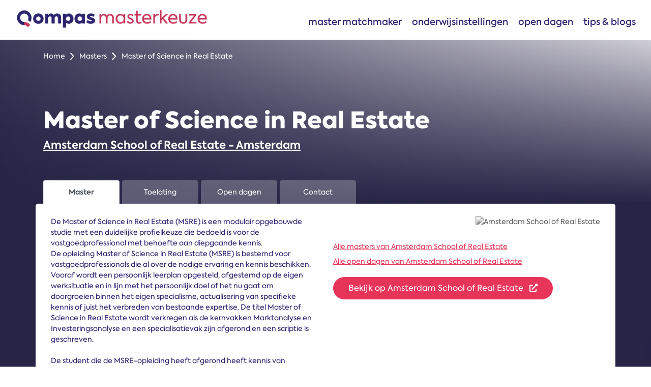

--- FILE ---
content_type: text/html; charset=utf-8
request_url: https://masterkeuze.qompas.nl/master/master-of-science-in-real-estate/2567/
body_size: 9475
content:


<!DOCTYPE html>
<html lang="nl-nl">
<head>
            <script>
                (function (w, d, s, l, i) {
                    w[l] = w[l] || []; w[l].push({
                        'gtm.start':
                            new Date().getTime(), event: 'gtm.js'
                    }); var f = d.getElementsByTagName(s)[0],
                        j = d.createElement(s), dl = l != 'dataLayer' ? '&l=' + l : ''; j.async = true; j.src =
                            'https://www.googletagmanager.com/gtm.js?id=' + i + dl; f.parentNode.insertBefore(j, f);
                })(window, document, 'script', 'dataLayer', 'GTM-W93TTFD');

                //legacy oude GA events afvangen
                window['GoogleAnalyticsObject'] = 'ga';
                window['ga'] = window['ga'] || function () {
                    (window['ga'].q = window['ga'].q || []).push(arguments)
                };
            </script>
            <meta name="robots" content="index,follow" />
        <!-- Canonical Url -->

    <meta charset="UTF-8" />
    <meta http-equiv="Content-type" content="text/html; charset=UTF-8" />
    <meta name="viewport" content="width=device-width, initial-scale=1.0" />
    <meta name="color-scheme" content="light only">

    <title>Master of Science in Real Estate | Amsterdam School of Real Estate | Qompas MasterKeuze</title>
    <meta name="description" content="De Master of Science in Real Estate (MSRE) is een modulair opgebouwde studie met een duidelijke profielkeuze die bedoeld is voor de vastgoedprofessional met beh" />

    <link rel="canonical" href="https://masterkeuze.qompas.nl/master/master-of-science-in-real-estate/2567/" />

    

    <link rel="apple-touch-icon" sizes="57x57" href="/Favicon/apple-icon-57x57.png" />
    <link rel="apple-touch-icon" sizes="60x60" href="/Favicon/apple-icon-60x60.png" />
    <link rel="apple-touch-icon" sizes="72x72" href="/Favicon/apple-icon-72x72.png" />
    <link rel="apple-touch-icon" sizes="76x76" href="/Favicon/apple-icon-76x76.png" />
    <link rel="apple-touch-icon" sizes="114x114" href="/Favicon/apple-icon-114x114.png" />
    <link rel="apple-touch-icon" sizes="120x120" href="/Favicon/apple-icon-120x120.png" />
    <link rel="apple-touch-icon" sizes="144x144" href="/Favicon/apple-icon-144x144.png" />
    <link rel="apple-touch-icon" sizes="152x152" href="/Favicon/apple-icon-152x152.png" />
    <link rel="apple-touch-icon" sizes="180x180" href="/Favicon/apple-icon-180x180.png" />
    <link rel="icon" type="image/png" sizes="192x192" href="/Favicon/android-icon-192x192.png" />
    <link rel="icon" type="image/png" sizes="32x32" href="/Favicon/favicon-32x32.png" />
    <link rel="icon" type="image/png" sizes="96x96" href="/Favicon/favicon-96x96.png" />
    <link rel="icon" type="image/png" sizes="16x16" href="/Favicon/favicon-16x16.png" />
    <link rel="manifest" href="/manifest.json">
    <meta name="msapplication-TileColor" content="#2b2171" />
    <meta name="msapplication-TileImage" content="/Favicon/ms-icon-144x144.png" />
    <meta name="theme-color" content="#2b2171" />

    <link href="/content/bootstrap/bootstrap.css" rel="stylesheet">
    <link href="/content/scss/global.css?v=1.4" rel="stylesheet">

    <link rel="stylesheet" type="text/css" href="/Content/fontawesome/fontawesome.min.css">
    <link rel="stylesheet" type="text/css" href="/Content/fontawesome/brands.min.css">
    <link rel="stylesheet" type="text/css" href="/Content/fontawesome/regular.min.css">
    <link rel="stylesheet" type="text/css" href="/Content/fontawesome/solid.min.css">

    <link href="https://unpkg.com/aos@2.3.1/dist/aos.css" rel="stylesheet">

    

    <script src="https://ajax.googleapis.com/ajax/libs/jquery/3.5.1/jquery.min.js"></script>
    <script src="https://code.jquery.com/ui/1.13.2/jquery-ui.js"></script>
    <script src="/scripts/jquery.unobtrusive-ajax.min.js" type="text/javascript"></script>
    <style>
        .content h3 {
            font-size: 16px;
        }
    </style>
</head>
<body>
        <!-- Google Tag Manager (noscript) -->
        <!-- End Google Tag Manager (noscript) -->

    
<form id="logoutform" name="logoutform" action="/" method="post">
    <input type="hidden" name="logout" value="1" />
</form>

<nav class="navbar navbar-expand-lg">
    <a class="navbar-brand" href="/">
        <img src="/Content/img/qompas-masterkeuze-logo.png" width="397" alt="Qompas MasterKeuze" />
    </a>

    <button class="navbar-toggler" type="button" aria-controls="menuItems" aria-expanded="false" aria-label="Toggle navigation">
        <div class="top-bun"></div>
        <div class="meat"></div>
        <div class="bottom-bun"></div>
    </button>

    <div id="menuItems" class="flex-grow-1">
        <div class="navbar-nav ml-auto flex-lg-column-reverse">

            <div class="navbar-bottom d-flex justify-content-lg-end flex-column flex-lg-row">
                <a href="/mastermatchmaker/">Master matchmaker</a>
                <a href="/onderwijsinstellingen/">Onderwijsinstellingen</a>
                <a href="/opendagen/">Open dagen</a>
                <a href="/tips-en-blogs/">Tips &amp; blogs</a>
            </div>
        </div>
    </div>
</nav>


    <div class="body-content">
        


<section id="header" class="qmkSingle single d-flex flex-column" style="background-image: url('')">
    <div class="container flex-grow-1 d-flex flex-column">
        <div class="row flex-grow-1">
            <div class="col-12">
                    <nav aria-label="breadcrumb">
    <ol class="breadcrumbs">
                <li>
                    <a href="/">Home</a>
                        <svg xmlns="http://www.w3.org/2000/svg" width="8.445" height="14.062" viewBox="0 0 8.445 14.062">
                            <path id="Path_116" data-name="Path 116" d="M913.465,598.167l6.324,6.324-6.324,6.324" transform="translate(-912.758 -597.46)" fill="none" stroke="#fff" stroke-width="2"></path>
                        </svg>
                </li>
                <li>
                    <a href="/masters/">Masters</a>
                        <svg xmlns="http://www.w3.org/2000/svg" width="8.445" height="14.062" viewBox="0 0 8.445 14.062">
                            <path id="Path_116" data-name="Path 116" d="M913.465,598.167l6.324,6.324-6.324,6.324" transform="translate(-912.758 -597.46)" fill="none" stroke="#fff" stroke-width="2"></path>
                        </svg>
                </li>
                <li>
                    <a>Master of Science in Real Estate</a>
                </li>
    </ol>
</nav>
            </div>
            <div class="col-12 mt-5 pt-5 pt-md-0" data-aos="fade-right">
                <h1>Master of Science in Real Estate</h1>
                <div class="h3"><a href="/onderwijsinstelling/Amsterdam-School-of-Real-Estate/259/" class="text-white text-decoration-underline">Amsterdam School of Real Estate - Amsterdam</a></div>
            </div>
            <div class="col-12 d-flex flex-column">
                <ul class="nav nav-tabs" id="myTab" role="tablist">
                    <li class="nav-item" role="presentation">
                        <button class="nav-link active" id="master-tab" data-toggle="tab" data-target="#master" type="button" role="tab" aria-controls="master" aria-selected="true">Master</button>
                    </li>
                    <li class="nav-item" role="presentation">
                        <button class="nav-link" id="toelating-tab" data-toggle="tab" data-target="#toelating" type="button" role="tab" aria-controls="toelating" aria-selected="false" onclick="clearFilters('masters'); clearFilters('opendagen');">Toelating</button>
                    </li>
                    <li class="nav-item" role="presentation">
                        <button class="nav-link" id="open-dagen-tab" data-toggle="tab" data-target="#open-dagen" type="button" role="tab" aria-controls="open dagen" aria-selected="false" onclick="clearFilters('masters'); clearFilters('opendagen');">Open dagen</button>
                    </li>
                    <li class="nav-item" role="presentation">
                        <button class="nav-link" id="contact-tab" data-toggle="tab" data-target="#contact" type="button" role="tab" aria-controls="contact" aria-selected="false">Contact</button>
                    </li>

                </ul>
            </div>
        </div>
    </div>
</section>

<section class="content pattern bg-blue-700 tab-content padding-b-150" id="myTabContent">
    <div class="tab-pane fade show active" id="master" role="tabpanel" aria-labelledby="master-tab">
        <div class="container">
            <div class="row">
                <div class="col-12 content whiteSolid bottomArrow">
                    <div class="row">
                        <div class="col-12 col-lg-6 contentIntro">
                                <div>
                                    De Master of Science in Real Estate (MSRE) is een modulair opgebouwde studie met een duidelijke profielkeuze die bedoeld is voor de vastgoedprofessional met behoefte aan diepgaande kennis.<br />De opleiding Master of Science in Real Estate (MSRE) is bestemd voor vastgoedprofessionals die al over de nodige ervaring en kennis beschikken. Vooraf wordt een persoonlijk leerplan opgesteld, afgestemd op de eigen werksituatie en in lijn met het persoonlijk doel of het nu gaat om doorgroeien binnen het eigen specialisme, actualisering van specifieke kennis of juist het verbreden van bestaande expertise. De titel Master of Science in Real Estate wordt verkregen als de kernvakken Marktanalyse en Investeringsanalyse en een specialisatievak zijn afgerond en een scriptie is geschreven.<br /><br />De student die de MSRE-opleiding heeft afgerond heeft kennis van financiële, ruimtelijk economische en juridische aspecten en van de voor vastgoed relevante markten, welke bijdragen aan investeren in ruimte. Daarnaast kan de student ontwikkelings-, beleggings- en exploitatievraagstukken van ruimte en vastgoedobjecten analyseren en kan hij/zij dit vertalen naar haalbaarheid van ruimtelijke investeringen.<br /><br />Studenten starten met een keuze uit Marktanalyse of Investeringsanalyse, de kernvakken van de MSRE-opleiding. Vervolgens kiest de student een specialisatievak.
                                </div>
                        </div>

                        <div class="col-12 col-lg-6">
                                    <a href="/onderwijsinstelling/amsterdam-school-of-real-estate/259/">
                                        <div class="d-flex justify-content-lg-end mt-3 mt-lg-0 mb-4">
                                            <img src="https://binaries.qompas.nl/getbinary.ashx?database=tkv3&amp;guid={538229BD-55D7-48D9-8823-2943C923F3F7}" alt="Amsterdam School of Real Estate" class="max-width-300 grayLogo" />
                                        </div>
                                    </a>

                            <div class="d-flex flex-column">
                                <a href="/onderwijsinstelling/master-of-science-in-real-estate/259/#masters-tab" class="text-secondary text-decoration-underline my-1">Alle masters van Amsterdam School of Real Estate</a>
                                <a href="/onderwijsinstelling/master-of-science-in-real-estate/259/#open-dag-tab" class="text-secondary text-decoration-underline my-1">Alle open dagen van Amsterdam School of Real Estate</a>
                            </div>

                                <div class="d-flex flex-column align-items-start">
                                        <a href="https://www.msre.nl?utm_source=masterkeuze.qompas.nl&amp;amp;utm_medium=website&amp;amp;utm_campaign=awareness-masterkeuze" class="btn btn-primary mt-3" target="_blank">Bekijk op Amsterdam School of Real Estate <i class="fas fa-external-link-alt ml-2"></i></a>
                                </div>
                        </div>

                    </div>
                </div>
            </div>
        </div>

        <div class="container mt-5">
            <div class="row">
                <div class="col-12 content whiteSolid bottomArrow">
                    <div class="row justify-content-center">

                            <div class="col-12 col-lg-2 col-md-4 col-sm-6 mb-5 mb-lg-0">
                                <div class="h5 text-center">Niveau</div>
                                <div class="position-relative d-flex align-content-center justify-content-center">
                                    <img src="/Content/img/icons/qompas-logo-outline.svg" class="mx-width-200" />
                                    <div class="h5 textInImage">Universiteit (wo)</div>
                                </div>
                            </div>
                            <div class="col-12 col-lg-2 col-md-4 col-sm-6 mb-5 mb-lg-0">
                                <div class="h5 text-center">Vorm</div>
                                <div class="position-relative d-flex align-content-center justify-content-center">
                                    <img src="/Content/img/icons/qompas-logo-outline.svg" class="mx-width-200" />
                                    <div class="h5 textInImage">Deeltijd</div>
                                </div>
                            </div>

                        <div class="col-12 col-lg-2 col-md-4 col-sm-6 mb-5 mb-lg-0">
                            <div class="h5 text-center">Open dagen</div>
                            <div class="position-relative d-flex align-content-center justify-content-center">
                                <img src="/Content/img/icons/qompas-logo-outline.svg" class="mx-width-200" />
                                    <div class="h5 textInImage">0</div>
                            </div>
                        </div>

                    </div>
                </div>
            </div>
        </div>


        <div class="container">
            <div class="row">
                <div class="col-12 content whiteSolid bottomArrow">
                    <div class="row">
                        <div class="col-12">
                            <h2 class="h4 mb-3">Kenmerken</h2>
                        </div>
                        <div class="col-12">
                            <div class="row">
                                    <div class="col-12">
                                        <div class="d-flex align-items-center masterKenmerken">
                                            <div class="d-flex justify-content-center">
                                                <img src="/Content/img/icons/masterkeuze/croho.svg" class="icon iconMediumSmall" />
                                            </div>
                                            <div class="kenmerk">
                                                Croho
                                            </div>
                                            <div>
                                                75110
                                            </div>
                                        </div>
                                    </div>

                                    <div class="col-12">
                                        <div class="d-flex align-items-center masterKenmerken">
                                            <div class="d-flex justify-content-center">
                                                <img src="/Content/img/icons/masterkeuze/voltijd_deeltijd.svg" class="icon iconMediumSmall" />
                                            </div>
                                            <div class="kenmerk">
                                                Vorm
                                            </div>
                                            <div>
                                                Deeltijd
                                            </div>
                                        </div>
                                    </div>

                                    <div class="col-12">
                                        <div class="d-flex align-items-center masterKenmerken">
                                            <div class="d-flex justify-content-center">
                                                <img src="/Content/img/icons/masterkeuze/niveau.svg" class="icon iconMediumSmall" />
                                            </div>
                                            <div class="kenmerk">
                                                Niveau
                                            </div>
                                            <div>
                                                Universiteit (wo)
                                            </div>
                                        </div>
                                    </div>


                                    <div class="col-12">
                                        <div class="d-flex align-items-center masterKenmerken">
                                            <div class="d-flex justify-content-center">
                                                <img src="/Content/img/icons/masterkeuze/mastertitel.svg" class="icon iconMediumSmall" />
                                            </div>
                                            <div class="kenmerk">
                                                Mastertitel
                                            </div>
                                            <div>
                                                Master of Science
                                            </div>
                                        </div>
                                    </div>

                                </div>
                            </div>
                    </div>
                </div>
            </div>
        </div>

        <div class="container mt-5">
            <div class="row">
                <div class="col-12 content whiteSolid">
                    <div class="row">
                        <div class="col-12">
                            <h2 class="h4 mb-3">Beoordeling Master of Science in Real Estate aan de Amsterdam School of Real Estate</h2>
                        </div>
                        <div class="col-12">
                            <div class="row">
                                <div class="col-12">
                                    <div class="d-flex align-items-center masterBeoordeling">
                                        <div class="kenmerk">
                                            Sfeer
                                        </div>
                                        <div>
Geen gegevens bekend                                        </div>
                                    </div>
                                </div>



                            <div class="col-12">
                                <div class="d-flex align-items-center masterBeoordeling">
                                    <div class="kenmerk">
                                        Inhoud
                                    </div>
                                    <div>
Geen gegevens bekend                                    </div>
                                </div>
                            </div>



                            <div class="col-12">
                                <div class="d-flex align-items-center masterBeoordeling">
                                    <div class="kenmerk">
                                        Algemene vaardigheden
                                    </div>
                                    <div>
Geen gegevens bekend                                    </div>
                                </div>
                            </div>


                            <div class="col-12">
                                <div class="d-flex align-items-center masterBeoordeling">
                                    <div class="kenmerk">
                                        Wetenschappelijke vaardigheden wo
                                    </div>
                                    <div>
Geen gegevens bekend                                    </div>
                                </div>
                            </div>

                            <div class="col-12">
                                <div class="d-flex align-items-center masterBeoordeling">
                                    <div class="kenmerk">
                                        Docenten
                                    </div>
                                    <div>
Geen gegevens bekend                                    </div>
                                </div>
                            </div>

                            <div class="col-12">
                                <div class="d-flex align-items-center masterBeoordeling">
                                    <div class="kenmerk">
                                        Studiebegeleiding
                                    </div>
                                    <div>
Geen gegevens bekend                                    </div>
                                </div>
                            </div>


                            <div class="col-12">
                                <div class="d-flex align-items-center masterBeoordeling">
                                    <div class="kenmerk">
                                        Toetsing beoordeling
                                    </div>
                                    <div>
Geen gegevens bekend                                    </div>
                                </div>
                            </div>



                            <div class="col-12">
                                <div class="d-flex align-items-center masterBeoordeling">
                                    <div class="kenmerk">
                                        Informatievoorziening
                                    </div>
                                    <div>
Geen gegevens bekend                                    </div>
                                </div>
                            </div>

                            <div class="col-12">
                                <div class="d-flex align-items-center masterBeoordeling">
                                    <div class="kenmerk">
                                        Studielast
                                    </div>
                                    <div>
Geen gegevens bekend                                    </div>
                                </div>
                            </div>

                            <div class="col-12">
                                <div class="d-flex align-items-center masterBeoordeling">
                                    <div class="kenmerk">
                                        Groepsgrootte
                                    </div>
                                    <div>
Geen gegevens bekend                                    </div>
                                </div>
                            </div>


                            <div class="col-12">
                                <div class="d-flex align-items-center masterBeoordeling">
                                    <div class="kenmerk">
                                        Internationalisering
                                    </div>
                                    <div>
Geen gegevens bekend                                    </div>
                                </div>
                            </div>


                            <div class="col-12">
                                <div class="d-flex align-items-center masterBeoordeling">
                                    <div class="kenmerk">
                                        Gemiddelde contacturen eerste jaar
                                    </div>
                                    <div>
Geen gegevens bekend                                    </div>
                                </div>
                            </div>


                            <div class="col-12">
                                <div class="d-flex align-items-center masterBeoordeling">
                                    <div class="kenmerk">
                                        Aantal studenten
                                    </div>
                                    <div>
Geen gegevens bekend                                    </div>
                                </div>
                            </div>


                            <div class="col-12 mt-3">
                                Bron: <a href="https://www.studiekeuze123.nl/studiekeuzedatabase" target="_blank" class="text-secondary text-decoration-underline" title="www.studiekeuze123.nl/studiekeuzedatabase">www.studiekeuze123.nl/studiekeuzedatabase</a>
                            </div>
                        </div>
                        </div>
                    </div>
                </div>
            </div>
        </div>

    </div>
    <div class="tab-pane fade" id="toelating" role="tabpanel" aria-labelledby="toelating-tab">
        <div class="container mb-4">
            <div class="row">
                <div class="col-12 content whiteSolid bottomArrow">
                    <div class="row">
                                <div class="col">Er is geen toelatingsinformatie beschikbaar voor deze master.</div>


                        <div class="col-12">
                            <a href="mailto:onderwijsmarketing@qompas.nl" class="text-secondary text-decoration-underline">Als je van mening bent dat de toelating tot deze master nog niet correct/volledig is, laat het ons dan weten via deze link!</a>
                        </div>
                    </div>
                </div>
            </div>
        </div>
    </div>

    <div class="tab-pane fade" id="open-dagen" role="tabpanel" aria-labelledby="open-dagen-tab">
        <div class="container ">
            <div class="row" id="opendagenbijonderwijsinstelling">

                <div class="container p-0">
                    <div class="row" id="opendagenbijonderwijsinstelling">
                        <div class="col-12">
                            <div class="row searchResultsAll" id="zoekresultaten">
                                    <div class="col-12 ">
                                        <div class="content whiteSolid">
                                            <p class="mb-0">Er zijn geen open dagen voor deze onderwijsinstelling.</p>
                                        </div>
                                    </div>

                            </div>
                        </div>

                    </div>
                </div>

            </div>
        </div>
    </div>

    <div class="tab-pane fade" id="contact" role="tabpanel" aria-labelledby="contact-tab">
        <div class="container">
            <div class="row">
                <div class="col-12 content whiteSolid bottomArrow">
                    <div class="row">
                        <div class="col-12 col-lg-4">
                            <h4 class="h5 axiformaBold">Bezoekadres en postadres</h4>
                            <div><strong>Amsterdam School of Real Estate</strong></div>
                            <div>
                                Jollemanhof 5
                            </div>
                            <div>1019 GW Amsterdam (Amsterdam)</div>
                        </div>
                        <div class="col-12 col-lg-6">
                            <h4 class="h5 axiformaBold">Webadressen</h4>
                            <!-- FRONTEND: TOEGEVOEGD -->
                                    <a href="https://www.msre.nl?utm_source=masterkeuze.qompas.nl&amp;amp;utm_medium=website&amp;amp;utm_campaign=awareness-masterkeuze" class="btn btn-primary my-1" target="_blank">naar de website van Amsterdam School of Real Estate <i class="fas fa-external-link-alt ml-2"></i></a>
                        </div>

                    </div>
                </div>
            </div>
        </div>

        <div class="container mt-5">
            <div class="row">
                <div class="col-12" id="map">
                        

        <script src="https://maps.googleapis.com/maps/api/js?key=AIzaSyC4OgpPGHo9jPwM7Q_qndSJPra16332xyw&callback=initMap" defer></script>
        <script type="text/javascript" src="/Scripts/custom/maps.js"></script>
        <script>

            $(document).ready(function () {
                var googleMapsGegevens = [{"straatnaam":"Jollemanhof","huisnummer":"5","postcode":"1019 GW","gemeentenaam":"Amsterdam","latitude":52.3771948,"longitude":4.9198144}];
                var logo = "https://binaries.qompas.nl/getbinary.ashx?database=tkv3\u0026guid={538229BD-55D7-48D9-8823-2943C923F3F7}";
                var url = "https://www.msre.nl";
                initMap(googleMapsGegevens, logo, url);
            });

        </script>
        <div id="map"></div>

                </div>
            </div>
        </div>
    </div>
</section>

    <div class="bannerpopup position-fixed">

                                <a href="https://www.werkenbijdeeu.nl/traineeships?pk_campaign=Qompas&amp;pk_source=spotlight&#x2B;item&amp;pk_medium=mail" title="Traineeships bij de EU " bm-hash="iW&#x2B;fmsHy8eVkaQ3f5f3kmYvsqFs7eESsamaYPKDPxofTMcoZnHUxBiFB16CAKfrOf2bjlpTbTBSyXn26dnMZ1Qwy5yJrRy99ep2qsGenhV&#x2B;raWEn7&#x2B;SDnKVwZeDrkLcD" class="d-block text-center" target="_blank">

                                        <img src="https://binaries.qompas.nl/getbinary.ashx?database=bm&amp;guid={c82c7abe-db98-40b6-87c5-998d252244ba}" class="img-responsive loggingforbannerpromoties" height="180" id="banner-12-1-5" bm-hash="iW&#x2B;fmsHy8eVkaQ3f5f3kmYvsqFs7eESsamaYPKDPxofTMcoZnHUxBiFB16CAKfrOf2bjlpTbTBSyXn26dnMZ1Qwy5yJrRy99ep2qsGenhV&#x2B;raWEn7&#x2B;SDnKVwZeDrkLcD" style="max-width:350px;width:100%;height:auto;max-height:400px;" />

                                </a>
                                <button type="button" class="btn rounded position-absolute pt-2 pr-2" onclick="logElementNietMeerTonen('iW&#x2B;fmsHy8eVkaQ3f5f3kmYvsqFs7eESsamaYPKDPxofTMcoZnHUxBiFB16CAKfrOf2bjlpTbTBSyXn26dnMZ1Qwy5yJrRy99ep2qsGenhV&#x2B;raWEn7&#x2B;SDnKVwZeDrkLcD'); return false;"><i class="fas fa-times ml-0"></i></button>
    </div>




        
<footer>

    <div class="container">

        <div class="row mb-5">
            <div class="col">
                <div class="content whiteOutline">
                    <div class="row align-items-center">
                        <div class="col-12 col-lg-6 mb-3 mb-lg-0">
                            <p class="h3 mb-3">Blijf op de hoogte</p>
                            <p>Wil je op de hoogte blijven van master open dagen, het aanbod van masteropleidingen en tips voor een goede masterkeuze? Meld je dan aan voor onze updates en ontvang maximaal twee keer per maand de meest actuele informatie in je mailbox!</p>
                        </div>
                        <div class="col-12 col-lg-6">
                            <form id="nieuwsbriefform">
                                <div class="form-group">
                                    <button type="button" class="d-flex align-items-center justify-content-center" onclick="inschrijvenVoorNieuwsbrief();">
                                        <svg xmlns="http://www.w3.org/2000/svg" width="8.445" height="14.062" viewBox="0 0 8.445 14.062">
                                            <path id="Path_116" data-name="Path 116" d="M913.465,598.167l6.324,6.324-6.324,6.324" transform="translate(-912.758 -597.46)" fill="none" stroke="#fff" stroke-width="2" />
                                        </svg>
                                    </button>

                                    <input type="email" class="form-control" id="emailadresvoornieuwsbrief" name="emailadresvoornieuwsbrief" oninvalid="event.preventDefault()" placeholder="text" required>
                                    <label for="emailadresvoornieuwsbrief">Jouw e-mailadres</label>
                                </div>
                            </form>
                            <span id="emailadresvoornieuwsbrief-feedback" class="d-flex"></span>
                        </div>
                    </div>

                </div>
            </div>
        </div>


        <div class="row align-items-center justify-content-between">
            <div class="col-12 col-lg">
                <img src="/Content/img/qompas-masterkeuze-logo-wit.png" height="25" alt="Qompas MasterKeuze" />
                <div class="ml-4">Onderdeel van Qompas B.V.</div>
            </div>

            <div class="col-12 col-lg d-flex flex-column align-items-lg-end align-items-baseline mt-4 mt-lg-0">
                <div class="mb-2">Qompas B.V. gebruikt en verrijkt data van</div>
                <img src="/Content/img/studiekeuze123-wit-logo.png" height="45" alt="Studiekeuze123 Logo">
            </div>
        </div>


        <div class="row align-items-center my-4">
            <div class="col-12 col-lg-4 d-flex justify-content-center justify-content-lg-start d-flex flex-column">
                <div class="mb-3 d-flex flex-column">
                    <div class="axiformaBold">
                        <i class="fas fa-map-marker-alt pr-2 text-secondary"></i>
                        Bezoekadres
                    </div>
                    <div>Kanaalpark 144</div>
                    <div>2321 JV Leiden</div>
                </div>
                <div class="mb-3 d-flex flex-column">
                    <div class="axiformaBold">
                        <i class="fas fa-envelope-open-text pr-2 text-secondary"></i>
                        Postadres
                    </div>
                    <div>Postbus 1100</div>
                    <div>2302 BC Leiden</div>
                </div>
            </div>
            <div class="col-12 col-lg-4">
                <div>
                    <div class="axiformaBold mb-2">Contactgegevens</div>
                    <ul class="list-unstyled">
                        <li><a href="tel:+31-71-581-5581"><i class="fas fa-phone fa-lg pr-2"></i>+31(0)71 581 55 81</a></li>
                        <li><a href="mailto:masters@qompas.nl"><i class="far fa-envelope fa-lg pr-2"></i>masters@qompas.nl</a></li>
                        <li><a href="https://qompas.nl"><i class="fas fa-desktop fa-lg pr-2"></i>Qompas.nl</a></li>
                    </ul>
                </div>
            </div>

            <div class="col-12 col-lg-4  d-flex my-3 my-lg-0">
                <div>
                    <div class="axiformaBold mb-2">Neem contact op met de helpdesk</div>
                    <ul class="list-unstyled">
                        <li><a href="tel:+31-71-581-5590"><i class="fas fa-phone fa-lg pr-2"></i>+31 (0)71 - 581 55 90</a></li>
                        <li><a href="https://wa.me/31610491208" target="_blank" rel="noopener noreferrer"><i class="fab fa-whatsapp fa-lg pr-2"></i>06 10491208</a></li>
                        <li><a href="mailto:helpdesk@qompas.nl"><i class="far fa-envelope fa-lg pr-2"></i>helpdesk@qompas.nl</a></li>
                    </ul>
                </div>
            </div>
        </div>

        <div class="row align-items-center">
            <div class="col-12 col-lg order-0 d-flex justify-content-center justify-content-lg-start">
                <img src="/Content/img/qompas-masterkeuze-logo-wit.png" height="25" alt="Qompas MasterKeuze" />
            </div>
            <div class="col-12 col-lg order-2 order-lg-1 d-flex justify-content-center">
                &copy; 2026
            </div>
            <div class="col-12 col-lg-7 col-xl-6 order-1 order-lg-2 d-flex my-3 my-lg-0">
                <ul class="noBullets d-flex flex-column flex-lg-row list-inline mb-0 ml-lg-auto mx-auto">
                    <li class="list-inline-item"><a href="https://www.qompas.nl/algemene-voorwaarden/" target="_blank">Algemene voorwaarden</a></li>
                    <li class="list-inline-item"><a href="https://www.qompas.nl/gebruiksvoorwaarden/" target="_blank">Gebruiksvoorwaarden</a></li>
                    <li class="list-inline-item"><a href="https://www.qompas.nl/privacyverklaring/" target="_blank">Privacyverklaring</a></li>
                </ul>
            </div>
        </div>
    </div>
</footer>


    </div>


    <div id="favoriteNotification"></div>

    <script src="/scripts/umd/popper.min.js"></script>
    <script src="/scripts/bootstrap.min.js"></script>
    <script src="/scripts/custom/global.js?v=0.4"></script>
    <script src="/scripts/custom/credentials.js"></script>
    <script src="/scripts/custom/menu.js"></script>
    <script src="/scripts/custom/filter.js"></script>
    <script src="https://unpkg.com/aos@2.3.1/dist/aos.js"></script>
    <script>
        AOS.init();
        $(window).resize(function () {
            AOS.init();
        });
    </script>

    
    <script type="text/javascript" src="/Scripts/custom/bannermanager.js?v=2"></script>
    <script type="text/javascript" src="/Scripts/custom/zoekenfilters.js?v=0.3"></script>

</body>
</html>

--- FILE ---
content_type: text/css
request_url: https://masterkeuze.qompas.nl/content/scss/global.css?v=1.4
body_size: 35619
content:
/* LEESTEKSTEN EN KOPPEN */
@font-face {
  font-family: AxiformaRegular;
  src: local("Axiforma-Regular"), url("/content/fonts/Axiforma-Regular.otf") format("opentype"), url("/content/fonts/Axiforma-Regular.eot?#iefix") format("embedded-opentype");
}
@font-face {
  font-family: AxiformaBook;
  src: local("Axiforma-Book"), url("/content/fonts/Axiforma-Book.otf") format("opentype"), url("/content/fonts/Axiforma-Book.eot?#iefix") format("embedded-opentype");
}
/* LEESTEKSTEN EN TUSSENKOPPEN */
@font-face {
  font-family: AxiformaMedium;
  src: local("Axiforma-Medium"), url("/content/fonts/Axiforma-Medium.otf") format("opentype"), url("/content/fonts/Axiforma-Medium.eot?#iefix") format("embedded-opentype");
}
@font-face {
  font-family: AxiformaSemibold;
  src: local("Axiforma-Semibold"), url("/content/fonts/Axiforma-Semibold.otf") format("opentype"), url("/content/fonts/Axiforma-Semibold.eot?#iefix") format("embedded-opentype");
}
/* KOPPEN EN TUSSENKOPPEN */
@font-face {
  font-family: AxiformaBold;
  src: local("Axiforma-Bold"), url("/content/fonts/Axiforma-Bold.otf") format("opentype"), url("/content/fonts/Axiforma-Bold.eot?#iefix") format("embedded-opentype");
  font-weight: bold;
}
@font-face {
  font-family: AxiformaExtraBold;
  src: local("Axiforma-ExtraBold"), url("/content/fonts/Axiforma-ExtraBold.otf") format("opentype"), url("/content/fonts/Axiforma-ExtraBold.eot?#iefix") format("embedded-opentype");
  font-weight: bolder;
}
/* KOPPEN */
@font-face {
  font-family: AxiformaLight;
  src: local("Axiforma-Light"), local("Axiforma Light"), url("/content/fonts/Axiforma-Light.otf") format("opentype"), url("/content/fonts/Axiforma-Light.eot?#iefix") format("embedded-opentype");
  font-weight: lighter;
}
@font-face {
  font-family: AxiformaThin;
  src: local("Axiforma-Thin"), local("Axiforma Thin"), url("/content/fonts/Axiforma-Thin.otf") format("opentype"), url("/content/fonts/Axiforma-Thin.eot?#iefix") format("embedded-opentype");
  font-weight: lighter;
}
@font-face {
  font-family: AxiformaBlack;
  src: local("Axiforma-Black"), local("Axiforma Black"), url("/content/fonts/Axiforma-Black.otf") format("opentype"), url("/content/fonts/Axiforma-Black.eot?#iefix") format("embedded-opentype");
  font-weight: bolder;
}
@font-face {
  font-family: AxiformaHeavy;
  src: local("Axiforma-Heavy"), local("Axiforma Heavy"), url("/content/fonts/Axiforma-Heavy.otf") format("opentype"), url("/content/fonts/Axiforma-Heavy.eot?#iefix") format("embedded-opentype");
  font-weight: bolder;
}
/* FONTS */
/* KLEUREN */
.bg-blue-100 {
  background-color: #F8F7FF;
}

.bg-blue {
  background-color: #2B2171;
}

.bg-blue-700 {
  color: #FFFFFF;
  background-color: #272446;
}
.bg-blue-700 .accordionBtn {
  color: #E73459;
}
.bg-blue-700 .accordionBtn:hover {
  color: #E73459;
}
.bg-blue-700 .accordionBtn:hover svg path {
  stroke: #E73459;
}

.bg-blue-800 {
  color: #FFFFFF;
  background-color: #222038;
}

.bg-light-blue {
  background-color: #faf7fb;
}

/* TEXT */
.text-blue {
  color: #2B2171;
}

.text-tertiary {
  color: #E73459;
}

.text-green {
  color: #8DB958 !important;
}

.text-orange {
  color: #E73459;
}

.width-200 {
  width: 200px;
}

@media (min-width: 992px) {
  .text-lg-white {
    color: #FFFFFF !important;
  }
}
ul:not(.noBullets):not(.multiselect-container) {
  padding-left: 30px;
  list-style-type: none;
  line-height: 1.8;
}
ul:not(.noBullets):not(.multiselect-container) li {
  position: relative;
}
ul:not(.noBullets):not(.multiselect-container) li:before {
  content: "";
  position: absolute;
  width: 8px;
  height: 8px;
  top: 8px;
  left: -20px;
  margin: auto;
  background-color: #E73459;
  border-radius: 10px;
}

@media (max-width: 991.98px) {
  .border-right {
    border-right: none !important;
  }
}

.border-bottom {
  border-color: rgba(255, 255, 255, 0.25) !important;
}

.line-clamp-1 {
  -webkit-line-clamp: 1;
}

.line-clamp-2 {
  -webkit-line-clamp: 2;
}

.line-clamp-5 {
  -webkit-line-clamp: 5;
}

[class*=line-clamp-] {
  display: -webkit-box;
  -webkit-box-orient: vertical;
  overflow: hidden;
}

/* SMALL OBJECTS */
.icon {
  width: auto;
  min-width: 30px;
  height: 26px;
}
.icon.iconSmall {
  height: 22px;
}
.icon.iconMedium {
  height: 36px;
}
.icon.iconBig {
  height: 54px;
}
.icon.iconBlueContainer {
  position: relative;
  width: 60px;
  height: 60px;
  padding: 10px;
  display: flex;
  align-items: center;
  justify-content: center;
  flex-shrink: 0;
  background-color: #2B2171;
  border-radius: 50px;
}
.icon.click:hover path {
  fill: #E73459;
}

svg,
svg path,
svg line,
svg rect,
svg circle {
  transition: 0.15s ease-in-out;
}

.smaller-gutters {
  margin-right: -5px;
  margin-left: -5px;
}
.smaller-gutters > .col,
.smaller-gutters > [class*=col-] {
  padding-right: 5px;
  padding-left: 5px;
}

.smallest-gutters {
  margin-right: -10px;
  margin-left: -10px;
}
.smallest-gutters > .col,
.smallest-gutters > [class*=col-] {
  padding-right: 5px;
  padding-left: 5px;
}

.incrZIndex {
  position: relative;
  z-index: 1;
}

.objectFit {
  width: 100% !important;
  height: 100% !important;
  object-fit: cover;
}

b, strong {
  font-family: "axiformaBold";
}

.d-none-ni {
  display: none;
}

.contentIntro a:hover {
  color: #b91637;
  text-decoration: underline;
}

#opendagenbijonderwijsinstelling > .container {
  margin-top: 0px !important;
}

.list-unstyled {
  padding-left: 0px !important;
}
.list-unstyled li:before {
  display: none !important;
}

.max-width-300 {
  max-width: 275px;
  max-height: 125px;
}

nav.navbar {
  position: fixed;
  top: 0;
  width: 100%;
  padding: 17px 30px 20px;
  background-color: #FFFFFF;
  z-index: 1010;
  transition: top 0.3s ease-in-out !important;
}
@media (max-width: 1199.98px) {
  nav.navbar {
    padding: 17px 20px 20px;
  }
}
@media (max-width: 991.98px) {
  nav.navbar {
    position: fixed !important;
    top: 0px !important;
  }
  nav.navbar .navbar-nav {
    display: flex;
    height: 100%;
  }
  nav.navbar .navbar-top {
    flex-grow: 1;
  }
  nav.navbar .navbar-top [data-toggle=modal], nav.navbar .navbar-top .mijnAccount {
    margin-top: auto !important;
  }
  nav.navbar .navbar-top [data-toggle=modal] .btn, nav.navbar .navbar-top .mijnAccount .btn {
    width: 100%;
    padding: 10px 30px !important;
    margin: 10px 0 20px;
    font-size: 18px;
  }
  nav.navbar .navbar-top .mijnAccount .btn {
    justify-content: space-between;
  }
  nav.navbar .navbar-top .mijnAccount .btn ~ .dropdown-menu {
    position: absolute;
    width: 100%;
    top: -275px;
  }
}
nav.navbar .navbar-brand {
  position: relative;
  height: 41px;
  z-index: 1010;
}
nav.navbar .navbar-brand img {
  position: absolute;
  left: 0px;
  top: 0;
  bottom: 0;
  width: auto;
  height: auto;
  margin: auto;
  max-width: 379px;
  max-height: 42px;
}
@media (min-width: 992px) and (max-width: 1199.98px) {
  nav.navbar .navbar-brand img {
    max-width: 300px;
  }
}
@media (min-width: 768px) and (max-width: 991.98px) {
  nav.navbar .navbar-brand img {
    max-width: 300px;
  }
}
@media (max-width: 767.98px) {
  nav.navbar .navbar-brand img {
    max-width: 250px;
  }
}
nav.navbar .navbar-toggler {
  position: relative;
  z-index: 1010;
  min-height: 50px;
  padding: 0px;
}
nav.navbar .navbar-toggler div {
  position: relative;
  width: 50px;
  height: 3.1px;
  border-radius: 10px;
  background-color: #2B2171;
  transition: all 0.3s ease-in-out;
}
nav.navbar .navbar-toggler div:not(:first-child) {
  margin-top: 8px;
}
nav.navbar .navbar-toggler.active div.top-bun {
  transform: rotate(-45deg);
  margin-top: 10px;
}
nav.navbar .navbar-toggler.active div.bottom-bun {
  opacity: 0;
  transform: rotate(45deg);
}
nav.navbar .navbar-toggler.active div.meat {
  transform: rotate(45deg);
  margin-top: -3px;
}
nav.navbar #menuItems {
  top: 0px !important;
  min-height: 100%;
  /*min-height: -webkit-fill-available;*/
}
nav.navbar #menuItems a {
  padding: 0px 10px;
  color: #2B2171;
}
@media (min-width: 992px) and (max-width: 1199.98px) {
  nav.navbar #menuItems a {
    padding: 0px 5px;
  }
}
@media (max-width: 991.98px) {
  nav.navbar #menuItems a {
    padding: 3px 20px;
  }
}
nav.navbar #menuItems a:hover {
  color: #E73459;
}
@media (min-width: 992px) {
  nav.navbar #menuItems .navbar-top a:last-child,
  nav.navbar #menuItems .navbar-bottom a:last-child {
    padding-right: 0px;
  }
}
nav.navbar #menuItems .navbar-top .mijnAccount > .btn {
  padding: 5px 20px !important;
  background-size: 100% 50px;
  background: rgb(112, 173, 129);
  background: -webkit-linear-gradient(90deg, rgb(112, 173, 129) 0%, rgb(34, 126, 111) 100%);
  background: -moz-linear-gradient(90deg, rgb(112, 173, 129) 0%, rgb(34, 126, 111) 100%);
  background: -o-linear-gradient(90deg, rgb(112, 173, 129) 0%, rgb(34, 126, 111) 100%);
  background: linear-gradient(90deg, rgb(112, 173, 129) 0%, rgb(34, 126, 111) 100%);
}
nav.navbar #menuItems .navbar-top .mijnAccount > .btn .icon.iconSmall {
  height: 20px;
}
nav.navbar #menuItems .navbar-top .mijnAccount:hover {
  /*svg:last-child path {
      fill: none !important;
  }*/
}
nav.navbar #menuItems .navbar-top .mijnAccount:hover > .btn {
  background-size: 400% 50px !important;
}
nav.navbar #menuItems .navbar-top .mijnAccount:hover svg:first-child path {
  fill: #FFF !important;
}
nav.navbar #menuItems .navbar-bottom {
  margin-top: 10px;
}
@media (max-width: 991.98px) {
  nav.navbar #menuItems .navbar-bottom {
    padding-top: 87px;
  }
}
nav.navbar #menuItems .navbar-bottom a {
  font-size: 18px;
  font-family: "AxiformaMedium", Arial, sans-serif;
  text-transform: lowercase;
}
@media (min-width: 992px) and (max-width: 1199.98px) {
  nav.navbar #menuItems .navbar-bottom a {
    font-size: 16px;
  }
}
@media (max-width: 991.98px) {
  nav.navbar #menuItems {
    position: fixed;
    top: 87px;
    width: 100vw;
    height: calc(100vh - 87px);
    left: -100vw;
    background-color: #FFFFFF;
    transition: 0.15s ease-in-out;
  }
  nav.navbar #menuItems.active {
    left: 0vw;
  }
  nav.navbar #menuItems.active .navbar-top > div {
    margin: 10px 20px;
  }
}
nav.navbar.scrollUp {
  position: fixed;
  top: 0px;
  background-color: #FFFFFF !important;
  box-shadow: 0 3px 15px rgba(0, 0, 0, 0.15);
}
nav.navbar.posFix {
  position: fixed;
  top: -150px;
  background-color: #FFFFFF !important;
  box-shadow: 0 3px 15px rgba(0, 0, 0, 0.15);
}
nav.navbar.noTrans {
  top: -150px;
  transition: none;
}

.dropdown-menu {
  right: 0;
  left: auto;
  padding: 10px;
  border: none;
  box-shadow: 0px 10px 10px 5px rgba(0, 0, 0, 0.4);
  transform: translate(0px, -20px);
  opacity: 0;
  transition: 0.15s ease-in-out;
  display: block;
  pointer-events: none;
}
.dropdown-menu.show {
  transform: translate(0px, 10px);
  opacity: 1;
  pointer-events: all;
}
.dropdown-menu a {
  padding: 2px 40px 2px 10px !important;
}
.dropdown-menu a:hover {
  background-color: transparent;
}
.breadcrumbs {
  padding-left: 0px;
  display: flex;
  list-style-type: none;
}
@media (max-width: 767.98px) {
  .breadcrumbs {
    display: block;
  }
}
.breadcrumbs li {
  display: flex;
  align-items: center;
}
@media (max-width: 767.98px) {
  .breadcrumbs li {
    display: inline-flex;
  }
}
.breadcrumbs li a {
  color: #FFFFFF;
}
.breadcrumbs li a:hover {
  color: #E73459;
}
.breadcrumbs li svg {
  margin: 0px 10px;
}

footer {
  position: relative;
  padding: 40px 0px 25px;
  color: #FFFFFF;
  background-color: #17142E;
  /*background: rgb(39,36,70);
  background: linear-gradient(0deg, rgba(39,36,70,1) 0%, rgba(75,28,102,1) 100%);

  &:before {
      content: "";
      position: absolute;
      width: 100%;
      height: 100%;
      top: 0;
      left: 0;
      background: url("/Content/img/zwieber-footer.svg") calc(50% - 500px) -50px no-repeat;
      background-size: auto calc(100% + 50px);
      opacity: .05;
  }*/
}
footer.basic {
  padding: 25px 0;
  z-index: 1;
}
footer a {
  color: #FFFFFF;
}
@media (max-width: 1199.98px) {
  footer ul li.list-inline-item {
    margin-right: 0px !important;
    text-align: center;
  }
}

.axiformaLight {
  font-family: "AxiformaLight", Arial, sans-serif !important;
}

.axiformaRegular {
  font-family: "AxiformaRegular", Arial, sans-serif !important;
}

.axiformaMedium {
  font-family: "AxiformaMedium", Arial, sans-serif !important;
}

.axiformaBold {
  font-family: "AxiformaBold", Arial, sans-serif !important;
}

.axiformaBlack {
  font-family: "AxiformaBlack", Arial, sans-serif !important;
}

h1, h2, h3,
.h1, .h2, .h3 {
  line-height: 1.2;
}

h4, h5, h6,
.h4, .h5, .h6 {
  line-height: 1.5;
}

p {
  line-height: 1.5;
}

h1, .h1 {
  font-size: 45px;
  font-family: "AxiformaBlack", Arial, sans-serif;
}
@media (max-width: 1199.98px) {
  h1, .h1 {
    font-size: 32px;
  }
}
@media (max-width: 767.98px) {
  h1, .h1 {
    font-size: 30px;
  }
}

h2, .h2 {
  margin-bottom: 40px;
  font-size: 30px;
  font-family: "AxiformaBlack", Arial, sans-serif;
}
@media (max-width: 1199.98px) {
  h2, .h2 {
    font-size: 24px;
  }
}

h3, .h3 {
  font-size: 21px;
  font-family: "AxiformaBold", Arial, sans-serif;
}
@media (max-width: 767.98px) {
  h3, .h3 {
    font-size: 20px;
  }
}

h4, .h4 {
  font-size: 18px;
  font-family: "AxiformaBold", Arial, sans-serif;
}

h5, .h5 {
  font-size: 16px;
  font-family: "AxiformaRegular", Arial, sans-serif;
}

h6, .h6 {
  font-size: 14px;
  font-family: "AxiformaRegular", Arial, sans-serif;
}

a {
  color: #E73459;
  transition: color 0.15s ease-in-out;
}
a:hover {
  color: #E73459;
  text-decoration: none;
  /*svg path {
      fill: $orange;
  }*/
}
a.clickable:hover svg path {
  fill: #E73459;
}

/*.text-secondary {
    transition: .15s ease-in-out;

    &:hover {
        color: $orange !important;
    }
}*/
.btn {
  border-radius: 100px;
  box-shadow: 0px 0px;
  -webkit-transition: 0.15s ease-out;
  -moz-transition: 0.15s ease-out;
  -o-transition: 0.15s ease-out;
  transition: 0.15s ease-out;
}
.btn:focus, .btn:active, .btn:visited {
  outline: none !important;
}
.btn:not(.btn-outline-primary):not(.btn-checkbox):not(.btn-small) {
  padding: 10px 30px;
}
.btn:not(.btn-outline-primary) {
  border: none;
}
.btn.btn-small {
  padding: 3px 30px !important;
  font-size: 14px;
}
.btn.btn-big {
  font-family: "AxiformaBold", Arial, sans-serif;
  font-size: 25px;
}
@media (max-width: 1199.98px) {
  .btn.btn-big {
    font-family: "AxiformaRegular", Arial, sans-serif;
    font-size: 18px;
  }
}
.btn.btn-primary {
  background: #E73459;
  /*background: -webkit-linear-gradient(135deg, $orange 0%, $purple 100%);
  background: -moz-linear-gradient(135deg, $orange 0%, $purple 100%);
  background: -o-linear-gradient(135deg, $orange 0%, $purple 100%);
  background: linear-gradient(135deg, $orange 0%, $purple 100%);*/
  background-size: 100% 100%;
  box-shadow: 0px 0px 0px rgba(231, 52, 89, 0);
}
.btn.btn-primary:hover {
  background-size: 400% 50px !important;
  box-shadow: 0px 3px 10px rgba(231, 52, 89, 0.65);
}
.btn.btn-primary:focus {
  background-size: 400% 50px !important;
  box-shadow: 0px 3px 10px #e73459 !important;
}
.btn.btn-primary.doubleLine {
  display: flex;
  flex-direction: column;
  font-size: 21px;
  font-family: "AxiformaBold", Arial, sans-serif;
  line-height: 1.2;
  background-size: 100% 62px;
}
.btn.btn-primary.doubleLine span {
  font-size: 14px;
  font-family: "AxiformaRegular", Arial, sans-serif;
}
.btn.btn-primary-second {
  color: #FFFFFF !important;
  background: #EF7B72;
  background: -webkit-linear-gradient(135deg, #EF7B72 0%, #B64D9C 100%);
  background: -moz-linear-gradient(135deg, #EF7B72 0%, #B64D9C 100%);
  background: -o-linear-gradient(135deg, #EF7B72 0%, #B64D9C 100%);
  background: linear-gradient(135deg, #EF7B72 0%, #B64D9C 100%);
  background-size: 100% 100%;
  box-shadow: 0px 0px 0px rgba(182, 77, 156, 0);
}
.btn.btn-primary-second:hover {
  background-size: 400% 50px !important;
  box-shadow: 0px 3px 10px rgba(182, 77, 156, 0.65);
}
.btn.btn-primary-second:focus {
  background-size: 400% 50px !important;
  box-shadow: 0px 3px 10px rgba(182, 77, 156, 0.65);
}
.btn.btn-secondary {
  background-color: #2B2171;
  box-shadow: 0px 0px 0px rgba(231, 52, 89, 0);
}
.btn.btn-secondary:hover {
  background-color: #E73459;
  box-shadow: 0px 3px 10px rgba(231, 52, 89, 0.65);
}
.btn.btn-secondary:focus {
  background-color: #E73459 !important;
  box-shadow: 0px 3px 10px #e73459 !important;
}
.btn.btn-secondary:active {
  background-color: #E73459 !important;
}
.btn.btn-tertiary {
  color: #FFFFFF;
  background-color: #E73459;
  box-shadow: 0px 0px 0px rgba(231, 52, 89, 0);
}
.btn.btn-tertiary:hover {
  background-color: #2B2171;
  box-shadow: 0px 3px 10px rgba(43, 33, 113, 0.65);
}
.btn.btn-tertiary:focus {
  background-color: #2B2171 !important;
  box-shadow: 0px 3px 10px #2b2171 !important;
}
.btn.btn-tertiary:active {
  background-color: #2B2171 !important;
}
.btn.btn-outline-primary {
  padding: 8px 30px;
  color: #2B2171;
  border: 2px solid #E73459;
  box-shadow: 0px 0px 0px rgba(231, 52, 89, 0);
}
.btn.btn-outline-primary:hover {
  color: #FFFFFF;
  background-color: #E73459;
  box-shadow: 0px 3px 10px rgba(231, 52, 89, 0.65);
}
.btn.btn-outline-primary:hover svg path,
.btn.btn-outline-primary:hover svg line {
  stroke: #FFFFFF;
}
.btn.btn-outline-primary:not(.btn-rounded):not(.noFocus):focus {
  color: #FFFFFF;
  background-color: #E73459 !important;
  border-color: #E73459 !important;
  box-shadow: 0px 3px 10px #e73459 !important;
}
.btn.btn-outline-primary:active {
  background-color: #E73459 !important;
  border-color: #E73459 !important;
}
.btn.btn-outline-primary.whiteOutline {
  border-color: #FFFFFF;
}
.btn.btn-outline-primary.whiteOutline:hover {
  border-color: #E73459;
}
.btn.btn-favorite svg {
  width: 28px;
  height: auto;
  margin-left: 10px;
}
.btn.btn-favorite svg path {
  stroke: #FFFFFF;
}
.btn.btn-favorite.isFavorite svg path {
  fill: #FFFFFF;
}
@media (max-width: 1199.98px) {
  .btn.btn-favorite.mobileBlue svg path {
    stroke: #2B2171;
  }
  .btn.btn-favorite.mobileBlue.isFavorite svg path {
    fill: #E73459;
  }
  .btn.btn-favorite.mobileBlue:hover svg path {
    stroke: #FFFFFF;
  }
}
.btn.btn-checkbox {
  margin-bottom: 5px;
  padding: 5px 20px;
  color: #2B2171;
  background-color: rgba(43, 33, 113, 0.1);
}
.btn.btn-checkbox:hover {
  color: #FFFFFF;
  background-color: #2b2171;
}
.btn.btn-checkbox.checked {
  color: #FFFFFF;
  background-color: #2b2171;
  box-shadow: 0px 3px 10px rgba(43, 33, 113, 0.65);
}
.btn.btn-rounded {
  width: 50px;
  height: 50px;
  padding: 0px;
}
.btn.btn-sm-rounded {
  width: 42px;
  height: 42px;
  padding: 0px;
  flex-shrink: 0;
}

.btn-tile {
  cursor: pointer;
  box-shadow: 0 0 0 rgba(255, 255, 255, 0);
  transition: 0.15s ease-in-out;
}
.btn-tile:hover {
  border-color: #FFFFFF !important;
}
.btn-tile.active {
  border-color: #FFFFFF !important;
  box-shadow: 0 5px 25px rgba(255, 255, 255, 0.1);
}
.btn-tile.active h3 {
  font-family: "AxiformaBold", Arial, sans-serif;
}

.accordionBtn {
  transition: 0.15s ease-in-out;
}
.accordionBtn svg:not(.noRotate) {
  transform: rotate(270deg);
}
.accordionBtn.collapsed svg:not(.noRotate) {
  transform: rotate(90deg);
}
.accordionBtn svg.noRotate {
  font-weight: 300;
}
.accordionBtn:hover svg:not(.noRotate) path {
  stroke: #E73459;
}
.accordionBtn .w50px {
  width: 50px;
}
.accordionBtn .plus {
  position: relative;
  width: 30px;
  height: 30px;
}
.accordionBtn .plus span {
  position: absolute;
  transition: 300ms;
  background: #FFFFFF;
  border-radius: 2px;
  transform: rotate(90deg);
}
.accordionBtn .plus span:first-child {
  top: 0%;
  bottom: 0%;
  width: 2px;
  left: 0;
  right: 0;
  margin: auto;
}
.accordionBtn .plus span:last-child {
  left: 50%;
  right: 50%;
  height: 2px;
  top: 0;
  bottom: 0;
  margin: auto;
}
.accordionBtn.collapsed .plus span {
  transform: rotate(0deg);
}
.accordionBtn.collapsed .plus span:last-child {
  left: 0%;
  right: 0%;
}

/* INPUT TEXT, EMAIL, PASSWORD & TEXTAREA */
.form-group {
  position: relative;
  margin-bottom: 0px; /* N.T.B. */
}
.form-group.form-password .btn {
  width: 38px;
  height: 38px;
  top: 0;
  bottom: 0;
  right: 5px;
  margin: auto;
}
.form-group.form-password .btn.shown {
  background-color: #E73459;
}
.form-group.form-password .btn.shown svg path {
  fill: #FFFFFF !important;
}
.form-group.form-password .btn:hover svg path {
  fill: #FFFFFF !important;
}
.form-group .inputIcoon {
  position: absolute;
  top: 0;
  left: 2.5px;
  width: 50px;
  height: 100%;
  display: flex;
  justify-content: center;
  align-items: center;
}
.form-group .inputIcoon img {
  width: auto;
  height: 24px;
}
.form-group .inputIcoon ~ input {
  padding-left: 50px !important;
}
.form-group .inputIcoon ~ label {
  left: 50px !important;
}
.form-group input[type=text],
.form-group input[type=email],
.form-group input[type=password],
.form-group input[type=date],
.form-group input[type=number],
.form-group textarea,
.form-group select {
  min-height: 50px;
  height: auto;
  padding: 20px 15px 5px;
  color: #2B2171;
  border-radius: 5px;
  font-family: "AxiformaRegular", Arial, sans-serif;
}
.form-group input[type=text] ~ label,
.form-group input[type=email] ~ label,
.form-group input[type=password] ~ label,
.form-group input[type=date] ~ label,
.form-group input[type=number] ~ label,
.form-group textarea ~ label,
.form-group select ~ label {
  position: absolute;
  top: 15px;
  left: 15px;
  margin: 0px !important;
  color: #2B2171;
  font-family: "AxiformaLight", Arial, sans-serif;
  pointer-events: none;
  text-transform: lowercase;
  transition: 0.15s ease-in-out;
}
.form-group input[type=text]::placeholder,
.form-group input[type=email]::placeholder,
.form-group input[type=password]::placeholder,
.form-group input[type=date]::placeholder,
.form-group input[type=number]::placeholder,
.form-group textarea::placeholder,
.form-group select::placeholder {
  opacity: 0;
}
.form-group input[type=text]:not(:placeholder-shown), .form-group input[type=text]:focus,
.form-group input[type=email]:not(:placeholder-shown),
.form-group input[type=email]:focus,
.form-group input[type=password]:not(:placeholder-shown),
.form-group input[type=password]:focus,
.form-group input[type=date]:not(:placeholder-shown),
.form-group input[type=date]:focus,
.form-group input[type=number]:not(:placeholder-shown),
.form-group input[type=number]:focus,
.form-group textarea:not(:placeholder-shown),
.form-group textarea:focus,
.form-group select:not(:placeholder-shown),
.form-group select:focus {
  box-shadow: none;
}
.form-group input[type=text]:not(:placeholder-shown) ~ label, .form-group input[type=text]:focus ~ label,
.form-group input[type=email]:not(:placeholder-shown) ~ label,
.form-group input[type=email]:focus ~ label,
.form-group input[type=password]:not(:placeholder-shown) ~ label,
.form-group input[type=password]:focus ~ label,
.form-group input[type=date]:not(:placeholder-shown) ~ label,
.form-group input[type=date]:focus ~ label,
.form-group input[type=number]:not(:placeholder-shown) ~ label,
.form-group input[type=number]:focus ~ label,
.form-group textarea:not(:placeholder-shown) ~ label,
.form-group textarea:focus ~ label,
.form-group select:not(:placeholder-shown) ~ label,
.form-group select:focus ~ label {
  top: 6px;
  font-size: 11px !important;
  line-height: 12px !important;
}
.form-group input[type=text]:focus,
.form-group input[type=email]:focus,
.form-group input[type=password]:focus,
.form-group input[type=date]:focus,
.form-group input[type=number]:focus,
.form-group textarea:focus,
.form-group select:focus {
  border-color: #2B2171;
}
.form-group input[type=text].invalid,
.form-group input[type=email].invalid,
.form-group input[type=password].invalid,
.form-group input[type=date].invalid,
.form-group input[type=number].invalid,
.form-group textarea.invalid,
.form-group select.invalid {
  border-color: #E73459;
}
.form-group input[type=text].invalid ~ label,
.form-group input[type=email].invalid ~ label,
.form-group input[type=password].invalid ~ label,
.form-group input[type=date].invalid ~ label,
.form-group input[type=number].invalid ~ label,
.form-group textarea.invalid ~ label,
.form-group select.invalid ~ label {
  color: #E73459;
}
.form-group input[type=text]:disabled ~ label,
.form-group input[type=email]:disabled ~ label,
.form-group input[type=password]:disabled ~ label,
.form-group input[type=date]:disabled ~ label,
.form-group input[type=number]:disabled ~ label,
.form-group textarea:disabled ~ label,
.form-group select:disabled ~ label {
  /*top: 6px;*/
  color: #ced4da;
}
.form-group.outline {
  /*input[type="text"] {
      &:not(:placeholder-shown),
      &:not(:placeholder-shown) ~ label {
          opacity: .5;
      }

      &:focus,
      &:focus ~ label {
          opacity: 1 !important;
      }
  }*/
}
.form-group.outline input[type=text],
.form-group.outline input[type=password] {
  color: #FFFFFF;
}
.form-group.outline input[type=text] ~ label,
.form-group.outline input[type=password] ~ label {
  color: #FFFFFF;
}
.form-group.outline input[type=text].form-control,
.form-group.outline input[type=password].form-control {
  background-color: transparent;
}
.form-group.outline input[type=text]:focus,
.form-group.outline input[type=password]:focus {
  border-color: #E73459;
}
.form-group.outline .btn.btn-outline-primary svg path {
  fill: rgba(255, 255, 255, 0.75);
}
.form-group.outline .btn.btn-outline-primary.shown svg path {
  fill: white;
}
.form-group select {
  -webkit-appearance: none;
  appearance: none;
}
.form-group select ~ .arrow {
  position: absolute;
  width: 15px;
  height: 22px;
  top: 0;
  bottom: 0;
  right: 15px;
  margin: auto;
  pointer-events: none;
}
.form-group select.invalid {
  color: #E73459;
}
.form-group button {
  position: absolute;
  width: 40px;
  height: 40px;
  top: 0;
  bottom: 0;
  right: 10px;
  margin: auto;
  background-color: #8DB958;
  border-radius: 30px;
  border: none;
  transition: 0.15s ease-in-out;
}
.form-group button:hover {
  background-color: #E73459;
}
.form-group button ~ input[type=email] {
  padding: 20px 60px 5px 15px;
}
.form-group textarea::placeholder {
  color: #2B2171;
  opacity: 0.75;
}
.form-group textarea:placeholder-shown ~ label {
  top: 6px;
  font-size: 11px !important;
  line-height: 12px !important;
}
.form-group input[type=number] {
  padding-top: 5px;
  min-height: 38px;
}
.form-group input[type=number].toonPlaceholder {
  padding-top: 20px;
  min-height: 50px;
}
.form-group .btn-group {
  width: 100%;
}
.form-group .btn-group .multiselect {
  right: 0px;
  min-height: 50px;
  height: auto;
  padding: 20px 15px 5px !important;
  color: #2B2171;
  text-align: left;
  border-radius: 5px;
  background-color: transparent;
  border: 1px solid #ced4da;
}
.form-group .btn-group .multiselect:after {
  display: none;
}
.form-group .btn-group .multiselect-container {
  width: 100%;
  height: 200px;
  /*padding: 10px;
  column-count: 2;*/
  overflow-y: scroll;
  border: none;
  box-shadow: 0px 3px 15px rgba(43, 33, 113, 0.25);
  /* width */
  /* Track */
  /* Handle */
  /* Handle on hover */
}
.form-group .btn-group .multiselect-container li {
  position: relative;
  color: #2B2171;
}
.form-group .btn-group .multiselect-container li a {
  position: relative;
  width: 100%;
  height: 32px;
  display: inline-block;
}
.form-group .btn-group .multiselect-container li a label {
  width: 100%;
  padding: 3px 10px 3px 30px;
  display: block;
}
.form-group .btn-group .multiselect-container li a label:hover {
  background-color: rgba(224, 222, 240, 0.15);
}
.form-group .btn-group .multiselect-container li input {
  opacity: 0;
  pointer-events: none;
}
.form-group .btn-group .multiselect-container li:after {
  content: "";
  position: absolute;
  top: 0;
  bottom: 0;
  left: 15px;
  height: 18px;
  width: 18px;
  margin: auto;
  border-radius: 3px;
  border: 2px solid #2B2171;
  pointer-events: none;
}
.form-group .btn-group .multiselect-container li:before {
  content: "";
  position: absolute;
  top: 0;
  bottom: 0;
  left: 19px;
  width: 10px;
  height: 10px;
  margin: auto;
  background-color: #E73459;
  opacity: 0;
  transition: 0.1s ease-in-out;
  pointer-events: none;
}
.form-group .btn-group .multiselect-container li.active {
  font-family: "AxiformaBold", Arial, sans-serif;
  background-color: #F8F7FF;
}
.form-group .btn-group .multiselect-container li.active:before {
  opacity: 1;
}
.form-group .btn-group .multiselect-container::-webkit-scrollbar {
  width: 6px;
}
.form-group .btn-group .multiselect-container::-webkit-scrollbar-track {
  background: #F8F7FF;
}
.form-group .btn-group .multiselect-container::-webkit-scrollbar-thumb {
  width: 4px;
  background-color: #2B2171;
  border-radius: 10px;
  transition: 0.15s ease-in-out;
}
.form-group .btn-group .multiselect-container::-webkit-scrollbar-thumb:hover {
  background: #17142E;
}

/* INPUT CHECKBOX & RADIO */
.form-check {
  margin-bottom: 0px;
  padding-left: 28px;
  cursor: pointer;
  transition: 0.15s ease-in-out;
}
.form-check input[type=checkbox],
.form-check input[type=radio] {
  opacity: 0;
}
.form-check input[type=checkbox]:checked ~ .form-check-label,
.form-check input[type=radio]:checked ~ .form-check-label {
  font-weight: 900;
}
.form-check input[type=checkbox]:checked ~ .form-check-label .checkmark:after,
.form-check input[type=radio]:checked ~ .form-check-label .checkmark:after {
  opacity: 1 !important;
}
.form-check input[type=checkbox]:checked ~ .amountOfResults,
.form-check input[type=radio]:checked ~ .amountOfResults {
  color: #E73459;
}
.form-check input[type=checkbox] ~ .form-check-label .checkmark,
.form-check input[type=radio] ~ .form-check-label .checkmark {
  position: absolute;
  top: 0;
  bottom: 0;
  left: 0;
  height: 18px;
  width: 18px;
  margin: 0px;
  border-radius: 3px;
  border: 1px solid rgba(43, 33, 113, 0.2);
}
.form-check input[type=checkbox] ~ .form-check-label .checkmark:after,
.form-check input[type=radio] ~ .form-check-label .checkmark:after {
  content: "";
  position: absolute;
  top: 0;
  bottom: 0;
  left: 0;
  right: 0;
  width: 12px;
  height: 12px;
  margin: auto;
  border-radius: 2px;
  background-color: #E73459;
  opacity: 0;
  transition: 0.1s ease-in-out;
}
.form-check input[type=radio] ~ .form-check-label .checkmark {
  border-radius: 10px;
}
.form-check input[type=radio] ~ .form-check-label .checkmark:after {
  border-radius: 10px;
}
.form-check:hover input[type=checkbox] ~ .form-check-label .checkmark:after, .form-check:hover input[type=radio] ~ .form-check-label .checkmark:after {
  opacity: 0.35;
}
.form-check.noResults {
  display: none !important;
  /*opacity: .15;

  .form-check-label {
      color: $gray !important;
  }

  .checkmark{
      border-color: $gray !important;
  }

  &:hover{
      opacity: .5;
  }*/
}

/* TEXTAREA */
textarea.form-control:focus {
  color: #2B2171;
}
textarea.form-control::placeholder {
  color: rgba(0, 0, 0, 0.3) !important;
}

.whiteRadioButtons .form-check input[type=radio] ~ .form-check-label .checkmark {
  border-color: #FFFFFF;
}

.file-drop-area {
  position: relative;
  width: 100%;
  max-width: 100%;
  height: 120px;
  margin-bottom: 5px;
  padding: 15px 25px;
  border-radius: 5px;
  transition: 0.15s ease-in-out;
  box-sizing: border-box;
  /*&.imageUploaded {
      min-height: 220px;
      margin: 0 0 5px;
      border-radius: 0px;
      border: none;

      > span {
          display: none !important;
      }

      .fake-btn {
          position: absolute;
          left: 30px;
          bottom: 30px;
          margin: 0px !important;
      }
  }*/
}
@media (max-width: 991.98px) {
  .file-drop-area {
    height: 80px;
  }
}
.file-drop-area > svg {
  position: absolute;
  width: 100%;
  height: 100%;
  top: 0;
  left: 0;
  z-index: 0;
  pointer-events: none;
}
.file-drop-area > svg rect {
  fill: transparent;
}
.file-drop-area > svg.error g {
  stroke: #E73459 !important;
  stroke-width: 2px !important;
}
.file-drop-area > div:first-child {
  z-index: 1;
  pointer-events: none;
}
.file-drop-area.is-active, .file-drop-area:hover svg rect {
  fill: #F8F7FF;
}
.file-drop-area .fake-btn {
  background-color: rgba(43, 33, 113, 0.5);
  pointer-events: none;
  z-index: 1001;
}
.file-drop-area .file-eisen {
  color: #2B2171;
  font-size: 12px;
  z-index: 1001;
}
.file-drop-area .file-input {
  position: absolute;
  left: 0;
  top: 0;
  height: 100%;
  width: 100%;
  cursor: pointer;
  opacity: 0;
  display: block !important;
}
.file-drop-area .file-input:focus {
  outline: none;
}
.file-drop-area .file {
  width: 100%;
  margin-top: 10px;
  padding: 10px;
  border-radius: 5px;
  background-color: #f3f3f3;
  border: 1px solid #cccccc;
  display: none;
}
.file-drop-area .file.check {
  background-color: rgba(43, 33, 113, 0.3);
  border: 1px solid #2B2171;
  color: #2B2171;
}
.file-drop-area .file.uncheck {
  background-color: rgba(43, 33, 113, 0.3);
  border: 1px solid #2B2171;
  color: #2B2171;
}
@media (max-width: 991.98px) {
  .file-drop-area .icon.iconBlueContainer {
    width: 40px;
    height: 40px;
  }
}

.feedbackMessage, .feedback {
  padding: 7px 15px;
  border-radius: 5px;
}
.feedbackMessage.file, .feedback.file {
  border: 1px solid #8DB958;
  background-color: rgba(141, 185, 88, 0.25);
}
.feedbackMessage.file.uncheck, .feedback.file.uncheck {
  border: 1px solid #E73459;
  background-color: rgba(231, 52, 89, 0.25);
}
.feedbackMessage.text, .feedback.text {
  border: 1px solid #2B2171;
  background-color: rgba(43, 33, 113, 0.1);
  font-family: "AxiformaBold", Arial, sans-serif;
}

.bootstrapSelect > div {
  position: relative;
}
.bootstrapSelect > div:before {
  content: "";
  position: absolute;
  top: 1px;
  left: 1px;
  width: calc(100% - 20px);
  height: 22px;
  background-color: #FFFFFF;
  border-radius: 10px;
}

@media (max-width: 991.98px) {
  .doubleLineMob input[type=text] ~ label {
    top: 6px;
  }
}

select.placeholder-hidden {
  min-height: 38px;
  padding: 5px 15px !important;
  line-height: 26px;
}

/* GENERAL */
.content {
  position: relative;
}
.content.whiteOutline {
  padding: 40px 60px;
  border: 1px solid rgba(255, 255, 255, 0.25);
  border-radius: 10px;
  transition: border 0.15s ease-in-out;
}
@media (max-width: 1199.98px) {
  .content.whiteOutline {
    padding: 20px 30px;
  }
}
@media (max-width: 991.98px) {
  .content.whiteOutline {
    padding: 20px 10px;
  }
}
.content.whiteOutline.solidBorder {
  border: 1px solid white;
}
.content.blueOutline {
  padding: 20px 60px;
  border: 1px solid #e0def0;
  border-radius: 10px;
}
@media (max-width: 1199.98px) {
  .content.blueOutline {
    padding: 20px 30px;
  }
}
.content.primaryOutline {
  padding: 20px 30px;
  border: 1px solid #2b2171;
  border-radius: 10px;
}
@media (max-width: 991.98px) {
  .content.primaryOutline {
    padding: 20px 15px;
  }
}
.content.primaryOutline .position-relative {
  padding-left: 75px;
}
@media (max-width: 991.98px) {
  .content.primaryOutline .position-relative {
    padding-left: 15px;
  }
}
.content.whiteSolid {
  padding: 25px 30px;
  color: #2B2171;
  background-color: #FFFFFF;
  border-radius: 5px;
}
@media (max-width: 991.98px) {
  .content.whiteSolid {
    padding: 25px 15px;
  }
}
.content.borderedAround {
  border: 10px solid #E0DEF0;
}
.content.bottomArrow {
  border-bottom: 20px solid #E0DEF0;
}
.content.bottomArrow:after {
  content: "";
  position: absolute;
  width: 0px;
  height: 0px;
  left: 0;
  right: 0;
  bottom: -35px;
  margin: auto;
  border-left: 25px solid transparent;
  border-right: 25px solid transparent;
  border-top: 20px solid #E0DEF0;
}

.boxShadow {
  box-shadow: 0 20px 30px rgba(43, 33, 113, 0.35);
}

.padding-1 {
  padding: 200px 0 100px;
}
@media (max-width: 991.98px) {
  .padding-1 {
    padding: 60px 0;
  }
}

.padding-1-b {
  padding: 200px 0 100px;
}
@media (max-width: 991.98px) {
  .padding-1-b {
    padding: 150px 0 100px;
  }
}

.padding-1-c {
  padding: 300px 0 100px;
}
@media (max-width: 991.98px) {
  .padding-1-c {
    padding: 60px 0 100px;
  }
}

.padding-2 {
  padding: 100px 0 200px;
}
@media (max-width: 991.98px) {
  .padding-2 {
    padding: 60px 0;
  }
}

.padding-3 {
  padding: 60px 0 120px;
}
@media (max-width: 991.98px) {
  .padding-3 {
    padding: 60px 0;
  }
}

.padding-4 {
  padding: 100px 0;
}
@media (max-width: 991.98px) {
  .padding-4 {
    padding: 60px 0;
  }
}

.padding-5 {
  padding: 60px 0 200px;
}
@media (max-width: 991.98px) {
  .padding-5 {
    padding: 60px 0 30px;
  }
}
.padding-5.es {
  padding: 0 0 116px;
}
.padding-5.es #stelEenVraag {
  bottom: -490px;
}
.padding-5.es #stelEenVraag.smallerContent {
  bottom: -475px;
}
@media (max-width: 991.98px) {
  .padding-5.es {
    padding: 0px;
  }
}

.padding-6 {
  padding: 60px 0 300px;
  /*@include media-breakpoint-down(md) {
      padding: 60px 0 60px;
  }*/
}

.padding-7 {
  padding: 60px 0;
}

.padding-7-b {
  padding: 60px 0 0;
}

.padding-b-150 {
  padding-bottom: 100px;
}

.padding-b-120 {
  padding-bottom: 120px;
}

.margin-top-100 {
  margin-top: 100px;
}
@media (max-width: 1199.98px) {
  .margin-top-100 {
    margin-top: 50px;
  }
}

.absoluteImgCenter {
  position: absolute;
  bottom: 0;
  left: 0;
  right: 0;
  margin: auto;
}
@media (max-width: 991.98px) {
  .absoluteImgCenter {
    position: relative;
    margin-top: 30px;
  }
}

.label {
  position: absolute;
  top: 0px;
  left: 0px;
  padding: 3px 15px;
  background-color: #E73459;
  border-top-left-radius: 10px;
  border-bottom-right-radius: 10px;
  z-index: 1001;
}
.label.big {
  padding: 5px 25px;
  font-size: 16px;
}

.roundImgContainer.col-lg-6 {
  right: 50px;
  padding-top: 50%;
}
@media (max-width: 991.98px) {
  .roundImgContainer.col-lg-6 {
    right: 0px;
    padding-top: 100%;
    margin-bottom: 75px;
  }
}
.roundImgContainer.col-lg-5 {
  height: 0;
  padding-top: 41.6666666667%;
}
@media (max-width: 991.98px) {
  .roundImgContainer.col-lg-5 {
    padding-top: 100%;
  }
}
.roundImgContainer.col-lg-5 .roundImg.zwieber:after {
  bottom: -185px;
  width: 225px;
}
@media (max-width: 991.98px) {
  .roundImgContainer.col-lg-5 .roundImg.zwieber:after {
    bottom: -123px;
    width: 150px;
  }
}
.roundImgContainer.small {
  position: relative;
  right: unset;
  width: 150px;
  height: 150px;
  padding-top: 0%;
}
.roundImgContainer.small .roundImg.zwieber:after {
  width: 70px;
  bottom: -23px;
  height: 58px;
}
.roundImgContainer.medium {
  position: relative;
  right: unset;
  /*width: 250px;
  height: 250px;*/
  width: 214px;
  height: 214px;
  padding-top: 0%;
}
.roundImgContainer.medium .roundImg.zwieber:after {
  width: 100px;
  bottom: -249px;
}
@media (max-width: 1199.98px) {
  .roundImgContainer.medium {
    width: 200px;
    height: 200px;
  }
  .roundImgContainer.medium .roundImg {
    top: 0px;
    bottom: 0px;
    left: 0px;
    right: 0px;
  }
}
@media (max-width: 991.98px) {
  .roundImgContainer.medium .roundImg.zwieber:after {
    bottom: -149px;
  }
}
.roundImgContainer .roundImg {
  position: absolute;
  top: 0;
  left: 0;
  bottom: 0;
  right: 0;
  border-radius: 500px;
  background-size: cover;
  background-position: center;
}
@media (max-width: 991.98px) {
  .roundImgContainer .roundImg {
    top: 15px;
    bottom: 15px;
    left: 15px;
    right: 15px;
  }
}
.roundImgContainer .roundImg.zwieber {
  /*&:hover > div {
      opacity: 1;
      pointer-events: all;
  }

  > div {
      width: 100%;
      height: 100%;
      position: relative;
      background-color: rgba($black, .5);
      border-radius: 500px;
      opacity: 0;
      pointer-events: none;
      transition: .15s ease-in-out;
  }*/
}
.roundImgContainer .roundImg.zwieber:after {
  content: "";
  position: absolute;
  bottom: -146px;
  left: 50%;
  width: 300px;
  height: 300px;
  background: url(/Content/img/zwieber.svg) no-repeat top left;
  background-size: contain;
  pointer-events: none;
}
@media (max-width: 991.98px) {
  .roundImgContainer .roundImg.zwieber:after {
    bottom: -97px;
    width: 200px;
    height: 200px;
  }
}

.searchBlock {
  position: absolute;
  top: -81px;
  left: 0;
  right: 0;
}
@media (max-width: 991.98px) {
  .searchBlock {
    position: relative;
    top: -60px;
  }
  .searchBlock ~ .container {
    /*padding-top: 125px;*/
  }
  .searchBlock.short ~ .container {
    padding-top: 25px;
  }
}
.searchBlock .content {
  padding: 15px;
  border-radius: 10px;
}
@media (max-width: 575.98px) {
  .searchBlock .content {
    border-radius: 0px;
  }
}
.searchBlock .btn {
  padding: 10px 20px !important;
}

.pattern:before, .pattern:after {
  content: "";
  position: absolute;
  width: 100%;
  height: 100%;
  top: 0;
  left: 0;
  opacity: 0.2;
  pointer-events: none;
}
.pattern:before {
  background: url("/Content/img/patroon-links.svg") bottom -75px left -145px no-repeat;
  background-size: 450px auto;
}
@media (max-width: 991.98px) {
  .pattern:before {
    display: none;
  }
}
.pattern:after {
  background: url(/Content/img/patroon-rechts.svg) bottom -75px right -150px no-repeat;
  background-size: 828px auto;
}
.pattern > .container {
  position: relative;
  z-index: 1;
}

.clickable {
  display: block;
  border-radius: 5px;
  box-shadow: 0 0 0 rgba(43, 33, 113, 0);
  transition: box-shadow 0.15s ease-in-out;
}
.clickable:hover {
  box-shadow: 0 3px 15px rgba(43, 33, 113, 0.2);
}

.overlapHeader .container {
  position: relative;
  top: -100px;
}
@media (max-width: 991.98px) {
  .overlapHeader .container {
    top: -100px;
  }
  .overlapHeader .container .content.whiteSolid {
    border-radius: 0px;
    /*margin-left: -15px;
    margin-right: -15px;*/
  }
}

/* HEADER */
#header {
  position: relative;
  /*    padding: 15px 0;
  */
}
#header.qmkOpendagSingle.single, #header.qmkSingle .container:first-child > .row {
  min-height: 275px;
}
#header.subpage.basic {
  min-height: 250px;
}
#header.subpage.basic .container:first-child > .row {
  min-height: 150px;
}
#header.subpage {
  min-height: 400px;
  color: #FFFFFF;
  background-color: #272446;
}
#header.subpage.extraHeight {
  min-height: 500px;
}
#header.subpage.extraHeight ~ .overlapHeader > .container {
  top: -100px;
}
@media (max-width: 991.98px) {
  #header.subpage.action {
    min-height: 335px;
  }
}
#header.single {
  min-height: 400px;
  color: #FFFFFF;
  background-position: top center;
  background-size: cover;
}
#header.single:before, #header.single:after {
  content: "";
  position: absolute;
  width: 100%;
  height: 100%;
  top: 0;
  left: 0;
}
#header.single:before {
  background: linear-gradient(0deg, #272446 0%, rgba(39, 36, 70, 0) 100%);
}
#header.single:after {
  background: linear-gradient(60deg, #272446 0%, rgba(39, 36, 70, 0) 100%);
}
#header.single.action {
  min-height: 425px;
}
@media (max-width: 991.98px) {
  #header.single.action {
    min-height: 375px;
    height: auto;
  }
  #header.single.action h1 {
    margin-bottom: 75px;
  }
}
@media (max-width: 991.98px) {
  #header.single {
    height: 500px;
  }
}
#header.single.blogSingle {
  min-height: 500px;
  background-position: top center;
  /*&:before, &:after {
              display: none;
          }
  */
}
#header.single.blogSingle .bgImage {
  position: absolute;
  height: calc(100% - 100px);
  top: 75px;
  left: 0;
  right: 0;
  margin: auto;
  background-position: top center;
  background-size: cover;
  box-shadow: inset 0px -20px 20px 20px #272446;
}
#header.single.blogSingle .bgImage:before {
  content: "";
  position: absolute;
  width: 100%;
  height: 100%;
  left: 0;
  top: 0;
  background-color: rgba(39, 36, 70, 0.5);
}
#header.event {
  min-height: 475px;
  color: #FFFFFF;
  background-position: center;
  background-size: cover;
}
#header.event .gradients:before, #header.event .gradients:after {
  content: "";
  position: absolute;
  width: 100%;
  height: 100%;
  top: 0;
  left: 0;
}
#header.event .gradients:before {
  background: linear-gradient(0deg, #272446 0%, rgba(39, 36, 70, 0) 100%);
}
#header.event .gradients:after {
  background: linear-gradient(60deg, #272446 0%, rgba(39, 36, 70, 0) 100%);
}
#header.event ~ .overlapHeader .container {
  top: -173px;
}
#header.event ~ .overlapHeader .container .shortContent {
  margin-top: 50px;
}
#header.event ~ .overlapHeader .container .shortContent > div:first-child {
  margin-bottom: 80px;
}
@media (max-width: 991.98px) {
  #header.event > .container {
    margin-bottom: 125px;
  }
}
#header.testimonial {
  min-height: 475px;
  color: #FFFFFF;
}
#header.testimonial ~ .overlapHeader .container {
  top: 0px;
}
@media (max-width: 991.98px) {
  #header.testimonial ~ .overlapHeader .container {
    top: -180px;
  }
}
#header.testimonial ~ .overlapHeader .container .col-lg-3 {
  top: -180px;
}
@media (max-width: 991.98px) {
  #header.testimonial ~ .overlapHeader .container .col-lg-3 {
    top: 0px;
  }
}
#header.test {
  min-height: 400px;
}
#header.assessment {
  min-height: 320px;
}
#header > .container {
  position: relative;
  margin-top: 100px;
  z-index: 1000;
}
@media (max-width: 991.98px) {
  #header > .container {
    margin-top: 100px;
  }
}
#header.dashboard {
  min-height: 435px;
  padding: 15px 0 0;
  color: #FFFFFF;
  background: rgb(57, 44, 77);
  background: linear-gradient(0deg, rgb(57, 44, 77) 0%, rgb(76, 29, 106) 50%, rgb(57, 44, 77) 100%);
  overflow: hidden;
}
#header.tip {
  min-height: 350px;
  background-color: #272446;
  /*&:before, &:after {
      content: "";
      position: absolute;
      width: 100%;
      height: 100%;
      top: 0;
      left: 0;
  }
  &:before {
      background: linear-gradient(0deg, rgba($blue-700, .8) 0%, rgba($purple, .5) 20%, rgba($purple, 0) 40%, rgba($purple, 0) 100%);
  }
  &:after {
      background: -webkit-radial-gradient(at top right, rgba($blue-700, 0) 0%, rgba($blue-700, 0) 0%, rgba($blue-700, 1) 100%);
      background: radial-gradient(at top right, rgba($blue-700, 0) 0%, rgba($blue-700, 0) 0%, rgba($blue-700, 1) 100%);
  }*/
}
#header.tip .container:first-child > .row {
  min-height: 220px;
}
#header.pattern:before, #header.pattern:after {
  z-index: 1;
}
#header.pattern + section {
  z-index: 1001;
}
#header.contact {
  height: 525px;
}
@media (max-width: 991.98px) {
  #header.contact {
    height: auto;
  }
}

/* LIGHTBOX */
/* VIDEOCONTAINER */
.mediabox #uitgelichteVideo {
  position: relative;
  height: 450px;
  bottom: 0px;
  margin-top: 75px;
  background-size: cover;
  background-position: center;
}

.mediabox-wrap {
  z-index: 9999 !important;
}

#werkgeverVideo,
#uitgelichteVideo {
  height: 475px;
  bottom: -550px;
  box-shadow: 0 0 0 rgba(0, 0, 0, 0);
  transition: 0.15s ease-in-out;
}
#werkgeverVideo .playBtn,
#uitgelichteVideo .playBtn {
  position: absolute;
  width: 150px;
  height: 150px;
  top: 0;
  bottom: 0;
  left: 0;
  right: 0;
  margin: auto;
  background-color: rgba(0, 0, 0, 0.25);
  border-radius: 100px;
  transition: 0.15s ease-in-out;
}
#werkgeverVideo .playBtn > div,
#uitgelichteVideo .playBtn > div {
  width: 0;
  height: 0;
  margin-left: 10px;
  border-top: 35px solid transparent;
  border-bottom: 35px solid transparent;
  border-left: 50px solid #FFFFFF;
}
#werkgeverVideo:hover,
#uitgelichteVideo:hover {
  box-shadow: 0 0 60px rgba(0, 0, 0, 0.6);
}
#werkgeverVideo:hover .playBtn,
#uitgelichteVideo:hover .playBtn {
  background-color: rgba(0, 0, 0, 0.5);
}

#werkgeverVideo,
#stelEenVraag {
  position: absolute;
  left: 0;
  right: 0;
  width: 100%;
  background-size: cover;
  background-position: center;
  border-radius: 5px;
  box-shadow: 0 0 60px rgba(0, 0, 0, 0.35);
  z-index: 1001;
  transition: 0.15s ease-in-out;
}

#werkgeverVideo {
  background-repeat: no-repeat;
  background-size: cover;
  background-color: #000;
}
@media (max-width: 991.98px) {
  #werkgeverVideo {
    height: 375px;
    bottom: -460px;
    border-radius: 0px;
  }
}

#stelEenVraag {
  height: 400px;
  bottom: -540px;
}
#stelEenVraag.smallerContent {
  height: 350px;
  bottom: -515px;
  padding: 25px 50px;
}
@media (max-width: 991.98px) {
  #stelEenVraag {
    position: relative;
    height: 100% !important;
    width: 100%;
    bottom: -100px !important;
    left: 0px;
    border-radius: 0px;
    padding: 25px 30px !important;
  }
  #stelEenVraag .roundImgContainer {
    margin-bottom: 50px;
  }
}
#stelEenVraag .swiper-slide {
  margin-bottom: 31px;
}

/* POP UP */
.modal-content {
  border-radius: 5px !important;
  border: none !important;
}

.accordionContainer .content.whiteOutline {
  padding: 0px;
}
.accordionContainer .content.whiteOutline .accordionBtn {
  padding: 30px 40px;
  font-family: "AxiformaBlack", Arial, sans-serif;
  font-size: 24px;
}
@media (max-width: 1199.98px) {
  .accordionContainer .content.whiteOutline .accordionBtn {
    padding: 20px 30px;
    font-family: "AxiformaBold", Arial, sans-serif;
    font-size: 18px;
  }
}
.accordionContainer .content.whiteOutline > div:nth-child(2) > div {
  padding: 0px 90px 30px 40px;
}
@media (max-width: 1199.98px) {
  .accordionContainer .content.whiteOutline > div:nth-child(2) > div {
    padding: 0px 30px 20px;
  }
}
.accordionContainer .content.whiteOutline > div:nth-child(2) > div p {
  font-size: 16px;
}
.accordionContainer.blueAccordion .content.whiteOutline {
  border: 1px solid rgba(43, 33, 113, 0.25);
}
.accordionContainer.blueAccordion .content.whiteOutline.solidBorder {
  border: 1px solid #2B2171;
}
.accordionContainer.blueAccordion .content.whiteOutline .plus span {
  background: #2B2171;
}
.accordionContainer.smallAccordion .content.whiteOutline .accordionBtn {
  padding: 15px 20px;
  font-size: 18px;
  font-family: "AxiformaMedium", Arial, sans-serif;
}
.accordionContainer.smallAccordion .content.whiteOutline div:nth-child(2) > div {
  padding: 0px 80px 30px 95px;
}
@media (max-width: 1199.98px) {
  .accordionContainer.smallAccordion .content.whiteOutline div:nth-child(2) > div {
    padding: 0px 20px 30px 20px;
  }
}
.accordionContainer.smallAccordion .content.whiteOutline div:nth-child(2) > div p {
  font-size: 14px;
}

.table {
  color: #2B2171;
}
.table .tableRow div:first-child {
  width: 100px;
  flex-shrink: 0;
}

/* LOADER */
.loader {
  position: relative;
  width: 150px;
  height: 70px;
}
.loader.center {
  margin: 40px auto;
}
.loader .lCircle {
  width: 20px;
  height: 20px;
  position: absolute;
  border-radius: 50%;
  background-color: #FFFFFF;
  left: 15%;
  transform-origin: 50%;
  animation: circle 0.5s alternate infinite ease;
  top: 55px;
  height: 5px;
  border-radius: 50px 50px 25px 25px;
  transform: scaleX(1.7);
  opacity: 0;
}
.loader .lCircle:nth-child(2) {
  left: 45%;
  animation-delay: 0.2s;
}
.loader .lCircle:nth-child(3) {
  left: auto;
  right: 15%;
  animation-delay: 0.3s;
}
.loader .lShadow {
  width: 20px;
  height: 4px;
  border-radius: 50%;
  background-color: rgba(220, 91, 81, 0.5);
  position: absolute;
  top: 62px;
  transform-origin: 50%;
  z-index: -1;
  left: 15%;
  filter: blur(1px);
  animation: shadow 0.5s alternate infinite ease;
}
.loader .lShadow:nth-child(4) {
  left: 45%;
  animation-delay: 0.2s;
}
.loader .lShadow:nth-child(5) {
  left: auto;
  right: 15%;
  animation-delay: 0.3s;
}
.loader.blue .lCircle {
  background-color: #2B2171;
}
.loader.blue .lShadow {
  background-color: rgba(43, 33, 113, 0.5);
}

@keyframes circle {
  0% {
    opacity: 1;
    top: 60px;
    height: 5px;
    border-radius: 50px 50px 25px 25px;
    transform: scaleX(1.7);
  }
  40% {
    opacity: 1;
    height: 20px;
    border-radius: 50%;
    transform: scaleX(1);
    border-radius: 50%;
  }
  100% {
    opacity: 1;
    border-radius: 50%;
    width: 20px;
    height: 20px;
    top: 0%;
    transform: scaleX(1);
  }
}
@keyframes shadow {
  0% {
    transform: scaleX(1.5);
  }
  40% {
    transform: scaleX(1);
    opacity: 0.7;
  }
  100% {
    transform: scaleX(0.2);
    opacity: 0.4;
  }
}
#header.contact .mySwiper {
  /*position: absolute;*/
  top: 0px;
  right: 0px;
  height: calc(100% + 100px) !important;
  padding: 0 0 50px;
  margin-right: 0px;
}
#header.contact .mySwiper .swiper-wrapper {
  /*padding-top: 100px;*/
}
#header.contact .mySwiper .swiper-wrapper .swiper-slide {
  margin-top: 100px !important;
}
#header.contact .swiper-pagination {
  position: relative !important;
  bottom: unset !important;
  left: unset !important;
  margin-top: auto;
  margin-bottom: 215px;
}
@media (max-width: 991.98px) {
  #header.contact .swiper-pagination {
    margin-bottom: 0px;
  }
}
#header.contact .collegaContainer {
  /*position: absolute;*/
  width: calc(100% - 40px) !important;
  height: calc(100% + 125px) !important;
  padding: 125px 50px 50px !important;
  box-shadow: 0px 10px 20px rgba(23, 20, 46, 0.25);
  display: block;
  margin: 0px 20px 40px;
  border-bottom: 20px solid #E0DEF0;
}
@media (max-width: 1199.98px) {
  #header.contact .collegaContainer {
    width: calc(100% - 30px) !important;
    margin: 0px 15px 40px;
  }
}
#header.contact .collegaContainer img {
  width: 200px;
  height: 200px;
  position: absolute;
  right: 50px;
  top: -100px;
  border-radius: 100px;
}

.swiper-pagination .swiper-pagination-bullet {
  position: relative;
  height: 18px;
  width: 18px;
  margin-left: 0px !important;
  margin-right: 8px !important;
  border-radius: 10px;
  border: 2px solid #2B2171;
  background-color: transparent;
}
.swiper-pagination .swiper-pagination-bullet.swiper-pagination-bullet-active:after {
  content: "";
  position: absolute;
  top: 0;
  bottom: 0;
  left: 0;
  right: 0;
  width: 10px;
  height: 10px;
  margin: auto;
  background-color: #E73459;
  opacity: 1;
  border-radius: 10px;
  transition: 0.1s ease-in-out;
}
.swiper-pagination.paginationWhite .swiper-pagination-bullet {
  border: 2px solid #FFFFFF;
}

.swiperTestimonials .content {
  padding: 20px;
}
.swiperTestimonials .content .imgContainer {
  width: 125px;
  height: 125px;
  margin-right: 20px;
  border-radius: 75px;
  overflow: hidden;
  flex-shrink: 0;
  background-size: cover;
  background-position: center;
}

.swiperTestimonialsPagination {
  position: relative !important;
  bottom: unset !important;
  left: unset !important;
}
.swiperTestimonialsPagination .swiper-pagination-bullet {
  margin: 0 0 0 7px !important;
}

.swiperFlow .swiper-slide {
  opacity: 0.5;
  transition: 0.15s ease-in-out;
}
.swiperFlow .swiper-slide .bg {
  position: relative;
  height: 150px;
  border-top-left-radius: 5px;
  border-top-right-radius: 5px;
  background-size: cover;
}
.swiperFlow .swiper-slide .content {
  min-height: 280px;
  padding: 40px;
  border-top-left-radius: 0px;
  border-top-right-radius: 0px;
  background-color: #272446;
  color: #FFFFFF;
  border: 1px solid rgba(255, 255, 255, 0.5);
  border-top: 1px solid rgba(255, 255, 255, 0);
}
.swiperFlow .swiper-slide .content > div:first-child > div:first-child {
  width: 50px;
}
.swiperFlow .swiper-slide .content .btn {
  color: #FFFFFF;
}
.swiperFlow .swiper-slide.swiper-slide-active {
  opacity: 1;
}
.swiperFlow .swiper-slide.swiper-slide-active .content {
  background-color: #FFFFFF;
  color: #2B2171;
  border: 1px solid white;
}
.swiperFlow .swiper-slide.swiper-slide-active .content .btn {
  color: #2B2171;
}
.swiperFlow .swiper-slide.swiper-slide-active .content .btn:hover {
  color: #FFFFFF;
}

.swiperCollega {
  overflow-x: hidden;
}
.swiperCollega .item {
  width: 100%;
  max-width: 100%;
  margin: 20px 0px;
}

.swiper-btn {
  position: relative;
  width: 40px;
  height: 40px;
  border-radius: 50px;
  border: 1px solid #FFFFFF;
  transition: 0.15s ease-in-out;
}
.swiper-btn svg {
  height: 16px;
}
.swiper-btn.swiper-btn-prev {
  transform: rotate(180deg);
  opacity: 0.5;
  margin-right: 7px;
}
.swiper-btn.swiper-btn-prev:hover {
  background: #E73459 !important;
  border-color: #E73459 !important;
  opacity: 1;
}
.swiper-btn.swiper-btn-prev:hover svg path {
  stroke: #FFFFFF !important;
}
.swiper-btn.swiper-btn-prev.swiper-btn-grey {
  border-color: #E0DEF0;
}
.swiper-btn.swiper-btn-prev.swiper-btn-grey svg path {
  stroke: #E0DEF0;
}
.swiper-btn.swiper-btn-next {
  background: #E73459;
  background: -webkit-linear-gradient(135deg, #E73459 0%, #B64D9C 100%);
  background: -moz-linear-gradient(135deg, #E73459 0%, #B64D9C 100%);
  background: -o-linear-gradient(135deg, #E73459 0%, #B64D9C 100%);
  background: linear-gradient(135deg, #E73459 0%, #B64D9C 100%);
  background-size: 100% 100%;
  box-shadow: 0px 0px 0px rgba(182, 77, 156, 0);
  border: none;
}
.swiper-btn.swiper-btn-next:hover {
  background-size: 400% 50px !important;
  box-shadow: 0px 3px 10px rgba(182, 77, 156, 0.65);
}

.bottomBlue {
  border-bottom: 20px solid #E0DEF0;
}

.inTKort {
  min-height: 30px;
  display: flex;
  align-items: center;
  flex-shrink: 0;
}
.inTKort > div:first-child {
  width: 40px;
  margin-right: 10px;
  display: flex;
  justify-content: center;
}

.readMore.active {
  position: relative;
  max-height: 350px;
  overflow-y: hidden;
  transition: max-height 0.3s ease-in-out !important;
}
.readMore.active:after {
  content: "";
  position: absolute;
  bottom: 0;
  left: 0;
  width: 100%;
  height: 100px;
  background: linear-gradient(0deg, rgb(39, 36, 70) 0%, rgba(39, 36, 70, 0) 100%);
  transition: opacity 0.3s ease-in-out !important;
  opacity: 1;
  pointer-events: none;
}
.readMore.active.open {
  max-height: 100%;
}
.readMore.active.open:after {
  opacity: 0;
}

.gmTooltip {
  padding: 10px 20px;
  font-size: 14px;
  text-align: center;
  color: #2B2171;
}
.gmTooltip .gmImg {
  height: 75px;
  margin-bottom: 10px;
  display: flex;
  justify-content: center;
}
.gmTooltip .gmImg img {
  width: auto;
  max-height: 100%;
}

.mediabox-content {
  max-width: 1200px !important;
}

/*
.testimonialBg {
    position: relative;
    background-image: url('/Content/img/testimonial.svg');
    background-repeat: no-repeat;
    background-position: calc(50% - 250px) center;

    > div {
        position: relative;
        height: 520px;
        background-repeat: no-repeat;

        > div{
            margin-top: 100px;
        }
    }

    &:before {
        content: "";
        position: absolute;
        left: -885px;
        width: 1000px;
        height: 100%;
        background-color: $blue-700;
    }
}*/
.text-bubble {
  position: relative;
  padding: 30px 50px;
  background-color: #fff;
  border-radius: 10px;
  box-shadow: 0 3px 15px rgba(43, 33, 113, 0.2);
}
.text-bubble:before {
  content: "";
  position: absolute;
  width: 0;
  height: 0;
  bottom: -20px;
  left: 0;
  right: 0;
  margin: auto;
  border: 20px solid transparent;
  border-bottom: none;
  border-top-color: #fff;
  filter: drop-shadow(0 4px 3px rgba(43, 33, 113, 0.2));
}

.text-bubble-img {
  position: relative;
  width: 75px;
  height: 75px;
  border-radius: 100px;
  background-position: center;
  background-size: cover;
  background-repeat: no-repeat;
}
.text-bubble-img:after {
  content: "";
  position: absolute;
  bottom: -12px;
  left: 50%;
  width: 35px;
  height: 30px;
  background: url(/Content/img/zwieber.svg) no-repeat top left;
  background-size: contain;
}

.overlayLogo {
  position: absolute;
  top: 120px;
  right: 20px;
  width: 150px;
  height: 150px;
}
@media (max-width: 1199.98px) {
  .overlayLogo {
    width: 100px;
    height: 100px;
  }
}
.overlayLogo img {
  max-width: 100%;
  max-height: 100%;
}

/* MASTERKEUZE */
.niveauLabel {
  padding: 3px 10px;
  color: #FFFFFF;
  background-color: #E73459;
  text-align: center;
}

.nav-tabs {
  /*margin-top: 40px;*/
  margin: auto -15px 0px 0px;
  padding-left: 0px !important;
  border-bottom: none;
}
@media (max-width: 991.98px) {
  .nav-tabs {
    margin: 20px -5px 0px;
  }
  .nav-tabs li {
    width: calc(50% - 10px);
    margin: 5px 5px 5px 5px !important;
    float: left;
  }
  .nav-tabs li button {
    width: 100%;
    display: block;
    border-bottom-left-radius: 5px !important;
    border-bottom-right-radius: 5px !important;
  }
}
.nav-tabs li {
  margin-right: 5px;
}
.nav-tabs li:before {
  display: none;
}
.nav-tabs li button {
  min-width: 150px;
  padding: 10px 20px;
  color: #FFFFFF;
  border-radius: 5px;
  /*border: 1px solid $white !important;*/
  background-color: rgba(255, 255, 255, 0.25);
  border-bottom-left-radius: 0px;
  border-bottom-right-radius: 0px;
  transition: 0.15s ease-in-out;
}
.nav-tabs li button.active {
  /*color: $white !important;*/
  background-color: #FFFFFF !important;
  font-family: "AxiformaBold", Arial, sans-serif;
}
.nav-tabs li button:hover {
  color: #2B2171;
  background-color: #FFFFFF;
  border-color: #FFFFFF;
}
.nav-tabs li button:focus-within {
  outline: none !important;
}

.textInImage {
  position: absolute;
  width: 100px;
  height: 40px;
  top: -18px;
  bottom: 0;
  left: 0;
  right: 0;
  margin: auto;
  text-align: center;
  display: flex;
  align-items: center;
  justify-content: center;
}

.text-decoration-underline {
  text-decoration: underline !important;
}

.mx--30 {
  margin: 0px -30px;
}
@media (max-width: 991.98px) {
  .mx--30 {
    margin: 0px;
  }
}

.mx--35 {
  margin: 0px -35px;
}
@media (max-width: 991.98px) {
  .mx--35 {
    margin: 0px;
  }
}

#map {
  height: 500px;
}

.navBtns {
  position: absolute;
  width: 100%;
  left: 0;
  top: 0;
  bottom: 0;
  margin: auto;
}
.navBtns .carousel-next,
.navBtns .carousel-prev {
  position: absolute;
  top: 0;
  bottom: 0;
  margin: auto;
  border-color: #FFFFFF;
}
.navBtns .carousel-next svg path,
.navBtns .carousel-prev svg path {
  stroke: #FFFFFF;
}
.navBtns .carousel-next:hover,
.navBtns .carousel-prev:hover {
  border-color: #E73459;
}
.navBtns .carousel-prev {
  left: -60px;
}
@media (max-width: 991.98px) {
  .navBtns .carousel-prev {
    left: 30px;
    bottom: -40px;
    top: auto;
  }
}
.navBtns .carousel-next {
  right: -60px;
}
@media (max-width: 991.98px) {
  .navBtns .carousel-next {
    right: 30px;
    bottom: -40px;
    top: auto;
  }
}

.masterKenmerken {
  padding: 3px 0px;
  border-bottom: 1px solid rgba(43, 33, 113, 0.05);
}
.masterKenmerken .kenmerk {
  width: 300px;
}
@media (max-width: 991.98px) {
  .masterKenmerken .kenmerk {
    width: 150px;
  }
}
.masterKenmerken > div:first-child {
  width: 60px;
}

.masterBeoordeling {
  padding: 3px 0px;
  border-bottom: 1px solid rgba(43, 33, 113, 0.05);
}
.masterBeoordeling .kenmerk {
  width: 300px;
}
@media (min-width: 768px) {
  .masterBeoordeling > div:first-child {
    margin-left: 60px;
  }
}

#toelaatbaartekst {
  margin-bottom: 10px;
  padding: 7px 20px;
  background-color: #E0DEF0;
  border-radius: 20px;
  display: inline-block;
}

.grayLogo {
  filter: grayscale(100%) !important;
}

.cmsContent h1, .cmsContent h2, .cmsContent h3,
.cmsContent h4, .cmsContent h5, .cmsContent h6 {
  font-size: 16px !important;
}

/* SHARED */
.item {
  position: relative;
  margin-bottom: 10px;
}
.item .bg {
  position: relative;
  height: 150px;
  border-top-left-radius: 5px;
  border-top-right-radius: 5px;
  background-size: cover;
  background-position: center;
  background-color: #FFFFFF;
}
.item .bg:before {
  content: "";
  position: absolute;
  width: 100%;
  height: 100%;
  top: 0;
  left: 0;
  background-color: #000;
  opacity: 0.5;
  transition: 0.15s ease-in-out;
}
.item.blog .bg:before {
  border-top-left-radius: 5px;
  border-top-right-radius: 5px;
}
@media (max-width: 991.98px) {
  .item.blog .bg:before {
    opacity: 0;
  }
}
.item:not(.tip-item):hover .bg:before {
  opacity: 0.15;
}
.item .logoBlock img {
  filter: grayscale(1);
}
.item.IsSkp .logoBlock > img {
  filter: grayscale(0);
}
.item .bg.IsNoSkp {
  background-image: none !important;
}
@media (max-width: 991.98px) {
  .item .bg.IsNoSkp {
    height: 75px !important;
  }
  .item .bg.IsNoSkp .logoBlock {
    left: 25px !important;
  }
}
.item .bg.IsNoSkp:before {
  display: none !important;
}
.item .bg.IsNoSkp .logoBlock {
  left: 0;
  right: 0;
  margin: auto;
  box-shadow: none;
  transform: scale(1);
}

.bg ~ .logoBlock,
.bg .logoBlock {
  position: absolute;
  width: 120px;
  height: 120px;
  padding: 15px;
  background-color: #FFFFFF;
  box-shadow: 0 3px 15px rgba(0, 0, 0, 0.15);
  border-radius: 5px;
  z-index: 1;
  transform: scale(0.85);
  transition: 0.15s ease-in-out;
}
.bg ~ .logoBlock img,
.bg .logoBlock img {
  width: auto;
  max-width: 100%;
  max-height: 100%;
}

/* VACATURES */
.col-lg-6 .vacature-item img {
  max-width: 90%;
}
@media (max-width: 991.98px) {
  .col-lg-6 .vacature-item img {
    max-width: 50%;
  }
}
.col-lg-6 .vacature-item .row .row > div:nth-child(1),
.col-lg-6 .vacature-item .row .row > div:nth-child(2) {
  flex: 0 0 50%;
  max-width: 50%;
}
.col-lg-6 .vacature-item .row .row > div:nth-child(3) {
  flex: 0 0 100%;
  max-width: 100%;
  margin-top: 5px !important;
}

.vacature-item img {
  width: auto;
  max-width: 70%;
  max-height: 100px;
}
.vacature-item img.icon {
  height: 25px;
}
@media (min-width: 992px) and (max-width: 1199.98px) {
  .vacature-item img {
    max-width: 100%;
  }
}
@media (min-width: 768px) and (max-width: 991.98px) {
  .vacature-item img {
    max-width: 30%;
  }
}
@media (max-width: 767.98px) {
  .vacature-item img {
    max-width: 30%;
  }
}
.vacature-item.col-lg-6 img {
  max-width: 100%;
}
.vacature-item .content.whiteSolid {
  padding: 40px 30px;
}
.vacature-item.spotlight:hover .logoBlock {
  transform: scale(1) !important;
}
.vacature-item.spotlight .content {
  background: #E73459;
  background: -webkit-linear-gradient(135deg, #E73459 0%, #B64D9C 100%);
  background: -moz-linear-gradient(135deg, #E73459 0%, #B64D9C 100%);
  background: -o-linear-gradient(135deg, #E73459 0%, #B64D9C 100%);
  background: linear-gradient(135deg, #E73459 0%, #B64D9C 100%);
  background-size: 100% 100%;
  box-shadow: 0px 0px 0px rgba(182, 77, 156, 0);
}
@keyframes gradient {
  0% {
    background-position: 0% 50%;
  }
  50% {
    background-position: 100% 50%;
  }
  100% {
    background-position: 0% 50%;
  }
}
.vacature-item.spotlight .logoBlock {
  width: 170px;
  height: 170px;
  top: 0;
  bottom: 0;
  left: -85px;
  margin: auto;
}
.vacature-item.spotlight .bg {
  height: calc(100% - 20px);
  border-radius: 5px;
  background-color: transparent;
}
.vacature-item.spotlight .bg:before {
  border-radius: 5px;
  display: none;
}
@media (min-width: 992px) and (max-width: 1199.98px) {
  .vacature-item.spotlight .bg .logoBlock {
    left: -85px;
    transform: scale(1);
  }
}
@media (max-width: 991.98px) {
  .vacature-item.spotlight .bg {
    background-color: transparent;
    margin-bottom: 15px;
  }
  .vacature-item.spotlight .bg:before {
    display: none;
  }
  .vacature-item.spotlight .bg .logoBlock {
    position: relative;
    left: 0px;
    margin: 0px;
    transform: scale(1);
  }
}

/* EVENEMENTEN */
.evenement-item {
  margin-bottom: 20px;
}
.evenement-item:not(.spotlight) {
  min-height: 350px;
}
.evenement-item .bg {
  height: 125px;
  border-top-left-radius: 5px;
  border-top-right-radius: 5px;
}
.evenement-item .bg ~ .logoBlock {
  top: 65px;
  left: 35px;
  transform: scale(0.85);
}
.evenement-item .bg ~ .content {
  padding-top: 75px;
  border-top-left-radius: 0px;
  border-top-right-radius: 0px;
}
.evenement-item .bg:before {
  display: none;
  border-top-right-radius: 5px;
  border-top-left-radius: 5px;
}
.evenement-item .favorite {
  top: 145px;
}
.evenement-item:hover .logoBlock {
  transform: scale(1);
}
.evenement-item.spotlight {
  min-height: 250px;
}
.evenement-item.spotlight .content {
  padding: 30px 430px 30px 40px;
  background: #E73459;
  background: -webkit-linear-gradient(135deg, #E73459 0%, #B64D9C 100%);
  background: -moz-linear-gradient(135deg, #E73459 0%, #B64D9C 100%);
  background: -o-linear-gradient(135deg, #E73459 0%, #B64D9C 100%);
  background: linear-gradient(135deg, #E73459 0%, #B64D9C 100%);
  background-size: 100% 100%;
  /*background-size: 400% 400%;
  animation: gradient 15s ease infinite;*/
  box-shadow: 0px 0px 0px rgba(182, 77, 156, 0);
}
.evenement-item.spotlight .content h2 {
  font-size: 36px;
}
@media (max-width: 1199.98px) {
  .evenement-item.spotlight .content {
    padding: 30px 320px 30px 30px;
  }
  .evenement-item.spotlight .content h2 {
    font-size: 21px;
  }
}
@media (max-width: 767.98px) {
  .evenement-item.spotlight .content {
    padding: 200px 30px 30px 30px;
  }
}
@keyframes gradient {
  0% {
    background-position: 0% 50%;
  }
  50% {
    background-position: 100% 50%;
  }
  100% {
    background-position: 0% 50%;
  }
}
.evenement-item.spotlight .favorite {
  top: 30px;
  right: 45px;
}
.evenement-item.spotlight .favorite svg path {
  stroke: #FFFFFF;
}
.evenement-item.spotlight .favorite.isFavorite svg path {
  fill: #FFFFFF;
}
@media (max-width: 767.98px) {
  .evenement-item.spotlight .favorite {
    top: 145px;
  }
}
.evenement-item.spotlight .bg {
  position: absolute;
  top: 10px;
  right: 25px;
  width: 310px;
  height: calc(100% - 20px);
  border-radius: 5px;
}
.evenement-item.spotlight .bg:before {
  border-radius: 5px;
}
.evenement-item.spotlight .bg .logoBlock {
  width: 170px;
  height: 170px;
  top: 0;
  bottom: 0;
  left: -85px;
  margin: auto;
}
@media (max-width: 1199.98px) {
  .evenement-item.spotlight .bg {
    width: 225px;
  }
  .evenement-item.spotlight .bg .logoBlock {
    width: 140px;
    height: 140px;
    left: -70px;
  }
}
@media (max-width: 767.98px) {
  .evenement-item.spotlight .bg {
    width: 100%;
    height: 125px;
    top: 0px;
    right: unset;
    border-bottom-left-radius: 0px;
    border-bottom-right-radius: 0px;
  }
  .evenement-item.spotlight .bg .logoBlock {
    width: 120px;
    height: 120px;
    top: unset;
    bottom: -60px;
    left: 30px;
  }
}

/* WERKGEVERS */
.onderwijsinstelling-item {
  /*    min-height: 180px;*/
}
.onderwijsinstelling-item .niveau {
  width: 60px;
  height: 50px;
}
.onderwijsinstelling-item .bg {
  width: 250px;
  height: 100%;
  border-top-right-radius: 5px;
  border-bottom-right-radius: 5px;
  border-top-left-radius: 0px;
}
.onderwijsinstelling-item .bg:before {
  border-top-right-radius: 5px;
  border-bottom-right-radius: 5px;
  border-top-left-radius: 0px;
}
@media (max-width: 991.98px) {
  .onderwijsinstelling-item .bg:before {
    border-top-left-radius: 5px;
    border-top-right-radius: 5px;
    border-bottom-left-radius: 0px;
    border-bottom-right-radius: 0px;
  }
}
@media (max-width: 991.98px) {
  .onderwijsinstelling-item .bg {
    width: 100%;
    height: 125px;
    border-top-left-radius: 5px;
    border-top-right-radius: 5px;
    border-bottom-left-radius: 0px;
    border-bottom-right-radius: 0px;
  }
}
.onderwijsinstelling-item .bg .logoBlock {
  width: 140px;
  height: 140px;
  top: 0;
  bottom: 0;
  left: -70px;
  margin: auto;
}
@media (max-width: 991.98px) {
  .onderwijsinstelling-item .bg .logoBlock {
    top: unset;
    left: 15px;
    right: auto !important;
    bottom: -70px;
  }
}
.onderwijsinstelling-item .bg .logoBlock.isQompasRecruitment {
  background: #E73459;
  background: -webkit-linear-gradient(135deg, #E73459 0%, #B64D9C 100%);
  background: -moz-linear-gradient(135deg, #E73459 0%, #B64D9C 100%);
  background: -o-linear-gradient(135deg, #E73459 0%, #B64D9C 100%);
  background: linear-gradient(135deg, #E73459 0%, #B64D9C 100%);
  background-size: 100% 100%;
  box-shadow: 0px 0px 0px rgba(182, 77, 156, 0);
}
.onderwijsinstelling-item .bg ~ .content {
  /*padding-left: 100px;*/
}
.onderwijsinstelling-item .bg ~ .content > div > div {
  min-height: 26px;
}
@media (max-width: 991.98px) {
  .onderwijsinstelling-item .bg ~ .content {
    padding: 75px 25px 30px;
  }
}
.onderwijsinstelling-item img {
  width: 50px;
}
@media (max-width: 991.98px) {
  .onderwijsinstelling-item .favorite {
    top: 145px;
  }
}
.onderwijsinstelling-item:hover .logoBlock {
  transform: scale(1);
}

/* COLLEGA & BLOGS */
.blog-item .content,
.collega-item .content {
  min-height: 350px;
  padding: 30px 25px;
  background-position: center;
  background-size: 100%;
  border-radius: 10px;
  transition: 0.15s ease-in-out;
}
.blog-item .content:before,
.collega-item .content:before {
  content: "";
  position: absolute;
  top: 0;
  left: 0;
  width: 100%;
  height: 100%;
  border-radius: 10px;
  background: linear-gradient(0deg, rgba(39, 36, 70, 0.8) 0%, rgba(39, 36, 70, 0.2) 50%, rgba(39, 36, 70, 0) 100%);
}
.blog-item .content > div,
.collega-item .content > div {
  position: relative;
  z-index: 1001;
}
.blog-item .content > div h3,
.collega-item .content > div h3 {
  margin-bottom: 20px;
  color: #FFFFFF;
}
.blog-item .text-tertiary,
.collega-item .text-tertiary {
  transition: 0.15s ease-in-out;
}
.blog-item a.clickable,
.collega-item a.clickable {
  border-radius: 10px;
  /*transition: none;*/
}
.blog-item a.clickable:hover .text-tertiary,
.collega-item a.clickable:hover .text-tertiary {
  color: #E73459;
}
.blog-item a.clickable:hover .text-tertiary svg,
.collega-item a.clickable:hover .text-tertiary svg {
  margin-left: 20px !important;
}
.blog-item a.clickable:hover .text-tertiary svg path,
.collega-item a.clickable:hover .text-tertiary svg path {
  stroke: #E73459;
}

.collega-item .content {
  background-size: cover;
  transform: scale(1);
}
.collega-item a:hover .content {
  transform: scale(1.05);
}
.collega-item a:hover svg {
  margin-left: 20px !important;
}
.collega-item a:hover svg path {
  fill: transparent;
  stroke: #E73459;
}
.collega-item .noPhoto {
  background: linear-gradient(0deg, rgb(39, 36, 70) 0%, rgb(39, 36, 70) 45%, rgb(57, 53, 98) 60%, rgb(90, 85, 141) 100%);
}

.blog-item {
  border-radius: 10px;
  overflow: hidden;
}
.blog-item:after {
  content: "";
  position: absolute;
  top: 0;
  left: 0;
  width: 100%;
  height: 100%;
  background-color: rgba(23, 20, 46, 0.5);
  pointer-events: none;
  transition: 0.15s ease-in-out;
}
.blog-item .bgUitgelicht {
  position: absolute;
  top: 0;
  left: 0;
  width: 100%;
  height: 100%;
  background-position: center;
  background-size: cover;
  border-radius: 10px;
  transform: scale(1);
  transition: 0.15s ease-in-out;
}
.blog-item:hover .bgUitgelicht {
  transform: scale(1.1);
}
.blog-item:hover .content {
  background-size: 115%;
}
.blog-item:hover:after {
  opacity: 0.5;
}

.col-lg-8 .blog-item .content {
  min-height: 450px;
}
@media (max-width: 991.98px) {
  .col-lg-8 .blog-item .content {
    min-height: 300px;
  }
}

.col-lg-4 .blog-item .content {
  min-height: 220px;
}

/* TIP ITEM */
.tip-item {
  /*&.item:hover .bg:before{ 
      opacity: .5 !important;
  }*/
}
.tip-item .content {
  padding: 35px 40px;
}
.tip-item .bg:before {
  border-top-left-radius: 5px;
  border-top-right-radius: 5px;
}
.tip-item .bg.opacity:before {
  opacity: 0.15;
}

.tool-item .content {
  padding: 40px;
  border-radius: 5px;
  background: rgb(57, 44, 77);
  background: linear-gradient(0deg, rgb(57, 44, 77) 0%, rgb(76, 29, 106) 50%, rgb(57, 44, 77) 100%);
}
.tool-item .content h2 {
  line-height: 1.5;
}

/* MASTERKEUZE */
.opleiding-item .bg {
  height: 200px;
  background-position: center;
  background-size: cover;
  border-radius: 0px !important;
  transform: scale(1);
  transition: 0.15s ease-in-out;
}
.opleiding-item .bg:before {
  display: none !important;
}
.opleiding-item:hover .bg {
  transform: scale(1.05);
}

.volgende-open-dag-item {
  display: flex;
  height: 100%;
}
@media (min-width: 768px) {
  .volgende-open-dag-item {
    margin-bottom: 0px;
  }
}
.volgende-open-dag-item .content.whiteSolid {
  min-height: 225px;
  background-color: rgba(43, 33, 113, 0.2) !important;
  border-radius: 0px !important;
}

.onderwijsinstelling-opleiding-item .logoContainer {
  position: absolute;
  width: 100px;
  height: 100px;
  top: 10px;
  right: 10px;
  padding: 5px;
}

@media (max-width: 991.98px) {
  .mastermatchmaker-item .bg ~ .content {
    padding: 20px 25px 30px;
  }
}

/* ALGEMEEN */
.tooltipPointer {
  position: absolute;
  width: 60px;
  height: 60px;
  top: 5px;
  left: 4px;
  border-radius: 0 0 0 5px;
  background: #E73459;
  clip-path: polygon(0% 0%, 100% 100%, 0% 100%);
  transform: rotate(90deg);
  z-index: 100;
}
.tooltipPointer img {
  position: relative;
  top: 30px;
  left: 15px;
  right: 0;
  width: auto;
  height: 24px;
  transform: rotate(270deg);
  z-index: 1001;
}

.tooltipCircle {
  position: relative;
  width: 20px;
  height: 20px;
  background: #E73459;
  border-radius: 20px;
  display: inline-block;
  top: 5px;
  right: 5px;
}
.tooltipCircle img {
  position: absolute;
  margin: auto;
  width: auto;
  height: 13px;
  top: 0;
  bottom: 0;
  left: 0;
  right: 0;
}

.tooltip {
  padding: 0px;
  box-shadow: 0 5px 30px rgba(0, 0, 0, 0.25);
  border-radius: 5px !important;
}
.tooltip.bs-tooltip-top {
  top: -10px !important;
}
.tooltip.bs-tooltip-top .arrow:before {
  border-width: 15px 15px 0;
  border-top-color: #FFFFFF;
}
.tooltip.bs-tooltip-bottom {
  top: 10px !important;
}
.tooltip.bs-tooltip-bottom .arrow:before {
  border-width: 0 15px 15px;
  border-bottom-color: #FFFFFF;
}
.tooltip.show {
  opacity: 1;
}
.tooltip .tooltip-inner {
  max-width: 350px;
  padding: 20px 25px;
  color: #2B2171;
  background-color: #FFFFFF;
  font-family: "AxiformaRegular", Arial, sans-serif;
  border-radius: 5px;
}
.tooltip .arrow {
  width: 30px;
}

[data-toggle=tooltip] {
  cursor: help;
}

.favorite {
  position: absolute;
  width: 28px;
  height: auto;
  top: 25px;
  right: 35px;
  cursor: pointer;
}
.favorite:hover svg path {
  fill: #E73459;
}
@media (hover: none) {
  .favorite:hover svg path {
    fill: transparent;
  }
}
.favorite.isFavorite {
  animation: heartbeat 10s infinite;
}
.favorite.isFavorite svg path {
  fill: #E73459;
}

@keyframes heartbeat {
  0% {
    transform: scale(1);
  }
  2% {
    transform: scale(1.25);
  }
  4% {
    transform: scale(1);
  }
  6% {
    transform: scale(1.25);
  }
  8% {
    transform: scale(1);
  }
  10% {
    transform: scale(1);
  }
  100% {
    transform: scale(1);
  }
}
/* FILTER */
@media (max-width: 991.98px) {
  #filter {
    position: relative;
    width: 100vw;
    transition: 0.15s ease-in-out;
    z-index: 1010;
    display: none;
  }
  #filter #submitFilter {
    position: fixed;
    width: calc(100vw - 80px);
    left: -100vw;
    bottom: 20px;
    margin: auto;
  }
  #filter.active {
    display: block;
  }
  #filter.active #submitFilter {
    left: 40px;
  }
}
#filter .accordionBtn {
  color: #E73459;
}
#filter .accordionBtn:hover {
  color: #E73459;
}
#filter .accordionBtn:hover svg path {
  stroke: #E73459;
}

.amountOfResults {
  width: 15px;
  text-align: center;
  color: rgba(43, 33, 113, 0.25);
  flex-shrink: 0;
}

#filter .form-check:hover .amountOfResults {
  color: #E73459;
}

.activeFilters .btn-small {
  padding: 3px 20px !important;
  display: inline-flex;
}
.activeFilters .btn-small:hover line {
  stroke: #FFFFFF;
}

.ui-autocomplete {
  max-height: 300px;
  padding: 5px 0 !important;
  overflow-y: auto;
  overflow-x: hidden;
  z-index: 2000;
  box-shadow: 0 3px 15px rgba(43, 33, 113, 0.2);
  border: none !important;
  border-bottom-left-radius: 5px;
  border-bottom-right-radius: 5px;
  z-index: 1009 !important;
  background-color: #FFFFFF;
}
.ui-autocomplete li div {
  padding: 3px 15px !important;
  color: #2B2171;
  background-color: #FFFFFF;
  border: 1px solid #FFFFFF;
  font-family: "AxiformaRegular", Arial, sans-serif;
  font-size: 16px;
  transition: 0.15s ease-in-out;
}
.ui-autocomplete li div:hover {
  color: #2B2171;
  background-color: #F8F7FF;
  border: 1px solid #F8F7FF;
}
.ui-autocomplete li div span {
  font-weight: 700;
  background-color: #F8F7FF;
}
.ui-autocomplete li div.ui-state-active {
  background: #F8F7FF;
  border: 1px solid #F8F7FF;
  color: #2B2171;
  margin: 0px !important;
}

#favoriteNotification {
  position: fixed;
  bottom: 20px;
  right: 20px;
  width: 500px;
  height: 500px;
  max-width: 100vw;
  display: flex;
  flex-direction: column-reverse;
  z-index: 10000;
  pointer-events: none;
}
@media (max-width: 767.98px) {
  #favoriteNotification {
    width: 100%;
    bottom: 0px;
    right: 0px;
  }
}

.notification {
  left: 600px;
  padding: 40px 20px 40px 125px !important;
  box-shadow: 0px 3px 15px rgba(43, 33, 113, 0.2);
}
@media (max-width: 767.98px) {
  .notification {
    padding: 40px 10px 40px 175px !important;
    border-radius: 0px !important;
  }
}
.notification.noImg {
  padding: 40px !important;
}
.notification .img {
  position: absolute;
  height: 150px;
  top: 0;
  bottom: 0;
  left: -75px;
  margin: auto;
}
@media (max-width: 767.98px) {
  .notification .img {
    left: 10px;
  }
}
.notification .img .roundImg {
  box-shadow: 0px 3px 20px rgba(0, 0, 0, 0.5);
}
.notification.error {
  padding: 0px !important;
}
.notification.error > div:first-child {
  padding: 40px 50px;
  background-color: #E73459;
  border-top-left-radius: 5px;
  border-bottom-left-radius: 5px;
}
.notification.error > div:nth-child(2) {
  padding: 40px 20px;
}

body.home {
  /* VIDEO BEGIN */
  /* VIDEO END */
  /*.swiper,
  .swiperRtl {
      width: 100%;
      overflow: hidden;

      .swiper-slide {*/
  /*pointer-events: none !important;
          touch-action: none !important;*/
  /*padding: 10px;
          background-color: rgba($white, .25);
          border-radius: 5px;
          transition: .15s ease-in-out;

          img {
              width: auto;
              height: auto;
              max-width: 100%;
              max-height: 100%;
              opacity: 1;*/
  /*-webkit-filter: grayscale(100%);
              filter: grayscale(100%);*/
  /*}

          &:hover {
              background-color: rgba($white, 1);
          }
      }
  }*/
}
body.home nav.navbar {
  background-color: transparent;
  transition: all 0.15s ease-in-out, width 0s ease-in-out !important;
}
body.home nav.navbar:not(.posFix):not(.scrollUp) .navbar-toggler > div {
  background-color: #FFFFFF;
}
body.home nav.navbar:not(.posFix):not(.scrollUp) .navbar-toggler.active > div {
  background-color: #2B2171;
}
@media (min-width: 992px) {
  body.home nav.navbar:not(.posFix):not(.scrollUp) #menuItems a {
    color: #FFFFFF;
  }
  body.home nav.navbar:not(.posFix):not(.scrollUp) #menuItems a:hover {
    color: #E73459;
  }
}
@media (max-width: 991.98px) {
  body.home nav.navbar #menuItems {
    top: 0px;
    min-height: 100vh;
    min-height: -webkit-fill-available;
  }
}
body.home nav.navbar .dropdown-menu a {
  color: #2B2171 !important;
}
body.home nav.navbar .dropdown-menu a:hover {
  color: #E73459 !important;
}
body.home .videoContainer {
  position: absolute;
  top: 0;
  bottom: 0;
  width: 100%;
  height: 100%;
  overflow: hidden;
}
body.home .videoContainer video {
  min-width: 100%;
  min-height: 100%;
  width: auto;
  height: auto;
  position: absolute;
  top: 50%;
  left: 50%;
  transform: translate(-50%, -50%);
}
body.home h1 {
  margin-bottom: 75px;
  font-size: 76px;
}
@media (max-width: 1199.98px) {
  body.home h1 {
    margin-bottom: 30px;
    font-size: 42px;
  }
}
body.home #header.home {
  height: 100vh;
  min-height: 800px;
  color: #FFFFFF;
  background-size: cover;
  background-position: center;
  background-image: url("/Content/img/homeheader-placeholder2.jpg");
}
@media (max-width: 991.98px) {
  body.home #header.home {
    min-height: 600px;
    background-position: calc(50% + 150px) 50%;
  }
}
body.home #header.home:before, body.home #header.home:after {
  content: "";
  position: absolute;
  width: 100%;
  height: 100%;
  top: 0;
  left: 0;
}
body.home #header.home:before {
  background-image: url(/Content/img/q-wit.svg);
  background-size: 120%;
  background-position: center;
  background-repeat: no-repeat;
  opacity: 0.15;
}
body.home #header.home:after {
  background: rgb(37, 33, 70);
  background: linear-gradient(0deg, rgb(39, 36, 70) 0%, rgba(143, 51, 125, 0.75) 45%, rgba(143, 51, 125, 0.6) 60%, rgba(87, 24, 132, 0.5) 100%);
}
body.home #header.home ul li {
  margin-bottom: 15px;
  font-family: "AxiformaBook", Arial, sans-serif;
  font-size: 16px;
  line-height: 1.4em;
}
@media (max-width: 991.98px) {
  body.home #header.home ul li {
    font-size: 14px;
  }
}
body.home #header.home ul li:before {
  top: 10px;
  background-color: #FFFFFF;
}
body.home #header.home ul li:last-child {
  margin-bottom: 0px;
}
body.home #header.home ul li span {
  display: block;
  font-family: "AxiformaRegular", Arial, sans-serif;
  font-size: 16px;
}
body.home #header.home .container {
  top: 0px;
}
@media (min-width: 992px) {
  body.home #header.home .container > .row:nth-child(2) > div:first-child:before, body.home #header.home .container > .row:nth-child(2) > div:first-child:after {
    position: absolute;
    content: "";
    width: 20px;
    right: 0px;
    background: inherit;
    border-left: 1px solid #FFFFFF;
  }
  body.home #header.home .container > .row:nth-child(2) > div:first-child:before {
    top: -10px;
    height: calc(50% - 10px);
    border-bottom: 1px solid #FFFFFF;
    transform-origin: left bottom;
    transform: skewY(45deg);
  }
  body.home #header.home .container > .row:nth-child(2) > div:first-child:after {
    bottom: 10px;
    height: calc(50% - 10px);
    border-top: 1px solid #FFFFFF;
    transform-origin: right top;
    transform: skewY(315deg);
  }
}
body.home .col-lg-5.roundImgContainer .roundImg:after {
  width: 175px;
  height: 145px;
  bottom: -55px;
}
@media (max-width: 991.98px) {
  body.home .col-lg-5.roundImgContainer {
    margin-bottom: 75px;
  }
}
body.home .roundImgContainer .roundImg {
  transition: 0.25s ease-in-out;
}
body.home .roundImgContainer .roundImg.tools {
  background-image: url("/Content/img/sollicitatietools.jpg");
}
body.home .roundImgContainer .roundImg.werkgevers {
  background-image: url("/Content/img/werkgevers-zoeken.jpg");
}
body.home .roundImgContainer .roundImg.solliciteren {
  background-image: url("/Content/img/solliciteren.jpg");
}
body.home .swiperBig .swiper-slide, body.home .swiperSmall .swiper-slide {
  padding: 20px;
  background-color: rgba(255, 255, 255, 0.25);
  border-radius: 5px;
  transition: background-color 0.15s ease-in-out;
}
body.home .swiperBig .swiper-slide img, body.home .swiperSmall .swiper-slide img {
  max-width: 100%;
  max-height: 100%;
}
body.home .swiperBig .swiper-slide:hover, body.home .swiperSmall .swiper-slide:hover {
  background-color: white;
}
body.home .swiperBig {
  height: 150px;
  margin: 50px 0;
}
@media (max-width: 991.98px) {
  body.home .swiperBig {
    margin: 25px 0;
  }
}
body.home .swiperBig .swiper-slide {
  width: 300px !important;
  padding: 20px;
}
@media (max-width: 991.98px) {
  body.home .swiperBig .swiper-slide {
    width: 175px !important;
  }
}
@media (max-width: 991.98px) {
  body.home .swiperBig .swiper-slide img {
    max-width: 150px;
    max-height: 100px;
  }
}
body.home .swiperSmall {
  height: 75px;
}
body.home .swiperSmall .swiper-slide {
  width: 150px !important;
  height: 75px;
  padding: 10px 25px;
}
body.home .swiper-wrapper {
  transition-timing-function: linear;
}

body.error {
  min-height: 100vh;
}
body.error .roundImgContainer {
  right: -15px;
}
@media (min-width: 768px) {
  body.error .roundImgContainer {
    padding-top: 41.66667%;
  }
}
@media (max-width: 991.98px) {
  body.error .roundImgContainer {
    padding-top: 100%;
    right: 0px;
  }
}
body.error .roundImgContainer .roundImg.zwieber:after {
  bottom: -98px;
  width: 200px;
  height: 200px;
}
body.error #header > .container {
  padding-bottom: 100px;
}
@media (max-width: 991.98px) {
  body.error #header > .container {
    padding-bottom: 30px;
  }
}

/* BLOG */
.blogContent {
  position: relative;
  z-index: 1001;
}
.blogContent .intro {
  margin-bottom: 30px;
  font-size: 21px;
  font-family: "AxiformaBold", Arial, sans-serif;
}
.blogContent p:not(.intro) {
  line-height: 1.8em;
}
.blogContent q {
  margin: 50px 0;
  padding-left: 50px;
  display: block;
  border-left: 10px solid #E73459;
  font-size: 24px;
  font-family: "AxiformaBlack", Arial, sans-serif;
}
.blogContent h2 {
  margin: 25px 0 10px;
  font-size: 21px;
  font-family: "AxiformaBold", Arial, sans-serif;
}

/* EVENEMENTSINGLE */
.logoContainer {
  width: 250px;
  height: 250px;
  padding: 15px;
  background-color: #FFFFFF;
  box-shadow: 0 3px 15px rgba(0, 0, 0, 0.15);
  border-radius: 10px;
  z-index: 1;
}
.logoContainer img {
  width: auto;
  height: auto;
  max-width: 100%;
  max-height: 100%;
}

/* WERKGEVERSINGLE */
.logo {
  max-width: 235px;
  max-height: 150px;
}
@media (min-width: 992px) and (max-width: 1199.98px) {
  .logo {
    max-width: 175px;
  }
}
@media (max-width: 991.98px) {
  .logo {
    max-height: 100px;
  }
}

/* CARRIEREDAGEN */
#carriereDagen > .container > .row:not(:last-child) {
  position: relative;
  padding-bottom: 150px;
}
#carriereDagen > .container > .row:not(:last-child):before {
  content: "";
  position: absolute;
  left: 40px;
  width: 1px;
  height: 100%;
  background-image: linear-gradient(#FFFFFF 33%, rgba(255, 255, 255, 0) 0%);
  background-position: right;
  background-size: 10px 10px;
  background-repeat: repeat-y;
}
#carriereDagen > .container > .row:nth-child(4) {
  padding-bottom: 250px;
}
#carriereDagen > .container > .row:last-child {
  position: relative;
}
#carriereDagen > .container > .row:last-child:before {
  content: "";
  position: absolute;
  left: 40px;
  width: 50%;
  height: 1px;
  background-image: linear-gradient(to right, #FFFFFF 33%, rgba(255, 255, 255, 0) 0%);
  background-position: right;
  background-size: 10px 10px;
  background-repeat: repeat-x;
}
#carriereDagen > .container > .row:last-child a div {
  position: relative;
  top: -30px;
}
#carriereDagen h2:not(.stepNumber) {
  margin-top: 8px;
}
#carriereDagen .stepNumber {
  width: 50px;
  height: 50px;
  border: 2px solid #FFFFFF;
  border-radius: 30px;
  display: flex;
  justify-content: center;
  align-items: center;
  background-color: #272446;
}
#carriereDagen textarea {
  height: 100px;
}
#carriereDagen .stap3 .content.whiteSolid {
  position: relative;
  min-height: 250px;
}
@media (min-width: 1200px) {
  #carriereDagen .stap3 .content.whiteSolid {
    height: 100%;
  }
  #carriereDagen .stap3 .content.whiteSolid .row {
    height: 100%;
  }
}
@media (max-width: 1199.98px) {
  #carriereDagen .stap3 .content.whiteSolid {
    height: calc(100% - 50px);
    margin-top: 50px;
  }
}
#carriereDagen .stap3 .content.whiteSolid .col-lg-8 {
  min-height: 200px;
  display: flex;
  flex-direction: column;
}
#carriereDagen .stap3 .content.whiteSolid .contentBlockImg {
  position: absolute;
  top: -50px;
  right: 10px;
}
@media (max-width: 1199.98px) {
  #carriereDagen .stap3 .content.whiteSolid .contentBlockImg {
    position: relative;
    top: 0px;
    margin-top: -50px;
  }
}

body.home #header.home.carriereHeader {
  background-image: url(/Content/img/carrieredagen/eventHeader.jpg);
}
@media (min-width: 1200px) {
  body.home #header.home.carriereHeader {
    height: 100%;
    min-height: 100vh;
  }
}
@media (max-width: 1199.98px) {
  body.home #header.home.carriereHeader {
    height: auto !important;
    min-height: unset !important;
  }
}
body.home #header.home.carriereHeader:after {
  background: linear-gradient(0deg, rgb(39, 36, 70) 0%, rgba(143, 51, 125, 0.9) 45%, rgba(143, 51, 125, 0.85) 60%, rgba(87, 24, 132, 0.8) 100%);
}
body.home #header.home.carriereHeader .polaroidPicture {
  position: relative;
  padding: 20px;
  background-color: #FFFFFF;
  border-radius: 3px;
  box-shadow: 0 0 50px rgba(0, 0, 0, 0.5);
  transform: rotate(5deg);
}
@media (max-width: 1199.98px) {
  body.home #header.home.carriereHeader .polaroidPicture {
    margin: 50px 30px;
  }
}
body.home #header.home.carriereHeader .polaroidPicture .polaroidImage img {
  width: 100%;
}
body.home #header.home.carriereHeader .polaroidPicture .polaroidText {
  margin: 20px 0 0;
  color: #2B2171;
  font-family: "Kalam", cursive;
  font-size: 18px;
  line-height: 1.2em;
}

.scroll-btn {
  position: relative;
  margin-top: 50px;
  display: flex;
  align-items: center;
  cursor: pointer;
  animation: scroll-btn 1s ease-in-out alternate infinite;
  opacity: 0.5;
  transition: opacity 0.15s ease-in-out;
}
.scroll-btn:hover {
  opacity: 1;
}
.scroll-btn svg {
  fill: #F8F7F2;
  height: 50px;
  width: 32px;
  margin-right: 20px;
}
.scroll-btn svg .animated {
  animation: scroll-down 2s infinite linear;
}
.scroll-btn svg .ball {
  animation: ball-move 2s infinite ease-in-out;
}

#talentCoaches a {
  color: #FFFFFF;
}
#talentCoaches a svg g path {
  fill: #FFFFFF !important;
}
#talentCoaches a:hover {
  color: #E73459;
}
#talentCoaches a:hover svg g path {
  fill: #E73459 !important;
}

.grid {
  width: 100%;
}
.grid .grid-sizer,
.grid .grid-item {
  width: 33.33%;
  padding: 10px;
}
.grid .grid-sizer img,
.grid .grid-item img {
  width: 100%;
  border-radius: 5px;
  box-shadow: 0px 0px 0px rgba(0, 0, 0, 0);
  transition: 0.15s ease-in-out;
  cursor: pointer;
}
.grid .grid-sizer img:hover,
.grid .grid-item img:hover {
  box-shadow: 0px 3px 25px rgba(0, 0, 0, 0.5);
}
.grid .grid-item--width2 {
  width: 66.66%;
}

@keyframes scroll-down {
  0% {
    stroke-dasharray: 0, 180px;
    opacity: 1;
  }
  50% {
    opacity: 1;
  }
  50% {
    opacity: 0.5;
  }
  60% {
    opacity: 0.8;
    stroke-dasharray: 215.7737px, 363.607px;
  }
  70% {
    opacity: 0;
  }
  100% {
    opacity: 0;
  }
}
@keyframes ball-move {
  0% {
    opacity: 0;
    transform: translateY(0px);
  }
  5% {
    opacity: 1;
    transform: translateY(0px);
  }
  50% {
    opacity: 1;
  }
  50% {
    opacity: 0.5;
  }
  60% {
    opacity: 0.8;
    transform: translateY(13px);
  }
  70% {
    opacity: 0;
  }
  100% {
    opacity: 0;
    transform: translateY(10px);
  }
}
.logoTopCorner {
  position: absolute;
  width: 250px;
  height: 100px;
  top: 5px;
  right: 0px;
}
.logoTopCorner img {
  width: auto;
  max-width: 100%;
  max-height: 100%;
}

/* SOLLICITATIEGIDS PARTIAL */
#sollicitatiegids {
  position: relative;
  padding: 50px 0px;
  color: #FFFFFF;
  background: rgb(222, 93, 83);
  background: linear-gradient(90deg, #E73459 0%, #E73459 30%, #B64D9C 100%);
  z-index: 1001;
}
#sollicitatiegids:before {
  content: "";
  position: absolute;
  width: 100%;
  height: 100%;
  top: 0;
  left: 0;
  background: url("/Content/img/patroon-sollicitatiegids.svg") calc(50% + 250px) -350px no-repeat;
  background-size: auto 200%;
  opacity: 1;
}
#sollicitatiegids img {
  position: absolute;
  width: auto;
  height: calc(100% + 200px);
  top: -100px;
  box-shadow: 0 0 60px rgba(69, 14, 66, 0.6);
}

ul.whiteNumbered {
  margin: 20px 0px 40px;
  padding-left: 20px;
  list-style-type: none;
}
ul.whiteNumbered li {
  margin-bottom: 5px;
  display: flex;
  align-items: center;
  font-size: 21px;
}
@media (max-width: 1199.98px) {
  ul.whiteNumbered li {
    font-size: 18px;
  }
}
ul.whiteNumbered li .number {
  width: 30px;
  height: 30px;
  margin-right: 20px;
  display: flex;
  justify-content: center;
  align-items: center;
  flex-shrink: 0;
  border: 1px solid #FFFFFF;
  border-radius: 20px;
  font-family: "AxiformaBlack", Arial, sans-serif;
}
ul.whiteNumbered.blueNumbered li {
  font-size: 18px;
}
ul.whiteNumbered.blueNumbered li .number {
  border: 1px solid #2B2171;
}

/* BEDRIJFSCULTUUR */
#bedrijfsCultuur .score {
  margin: 10px -5px 0;
}
#bedrijfsCultuur .score > div {
  height: 4px;
  margin: 0 5px;
  background-color: #E0DEF0;
}
#bedrijfsCultuur .score > div.active {
  height: 14px;
  margin: 0 3px;
  border-radius: 10px;
  background: #E73459;
  background: -webkit-linear-gradient(135deg, #E73459 0%, #B64D9C 100%);
  background: -moz-linear-gradient(135deg, #E73459 0%, #B64D9C 100%);
  background: -o-linear-gradient(135deg, #E73459 0%, #B64D9C 100%);
  background: linear-gradient(135deg, #E73459 0%, #B64D9C 100%);
}

/* BLOGS */
#blogs, #opendagen {
  overflow: hidden;
}
@media (max-width: 991.98px) {
  #blogs .row:first-child > div:first-child, #opendagen .row:first-child > div:first-child {
    padding-bottom: 260px;
  }
}
#blogs .container .row:first-child .col-lg-7, #opendagen .container .row:first-child .col-lg-7 {
  position: relative;
  z-index: 1002;
}
#blogs .content.whiteSolid, #opendagen .content.whiteSolid {
  position: relative;
  padding: 45px 60px;
  box-shadow: 0 20px 60px rgba(182, 77, 156, 0.35);
}
@media (max-width: 991.98px) {
  #blogs .content.whiteSolid, #opendagen .content.whiteSolid {
    padding: 25px 15px;
  }
}
#blogs .scrollingCards, #opendagen .scrollingCards {
  position: absolute;
  width: 100000px;
  height: 300px;
  top: 0px;
  bottom: 0px;
  margin: auto -15px;
  left: 41.66667%;
  transition: left 0.5s;
  z-index: 0;
}
@media (min-width: 992px) and (max-width: 1199.98px) {
  #blogs .scrollingCards, #opendagen .scrollingCards {
    left: 58.33334%;
  }
}
@media (max-width: 991.98px) {
  #blogs .scrollingCards, #opendagen .scrollingCards {
    height: unset;
    top: unset;
    bottom: 30px;
    left: 10px;
    margin: -15px -15px;
    z-index: 1009;
  }
}
#blogs .scrollingCards > a, #opendagen .scrollingCards > a {
  position: relative;
  width: 360px;
  height: 300px;
  padding: 40px;
  color: #FFFFFF;
  margin-left: 20px;
  background-size: cover;
  background-position: center;
  border-radius: 10px;
  box-shadow: 0 3px 15px rgba(43, 33, 113, 0);
  transition: box-shadow 0.15s ease-in-out;
}
@media (max-width: 991.98px) {
  #blogs .scrollingCards > a, #opendagen .scrollingCards > a {
    width: 280px;
    height: 220px;
    padding: 25px;
  }
}
#blogs .scrollingCards > a:after, #opendagen .scrollingCards > a:after {
  content: "";
  position: absolute;
  top: 0;
  left: 0;
  width: 100%;
  height: 100%;
  border-radius: 10px;
  background: linear-gradient(0deg, rgba(39, 36, 70, 0.95) 0%, rgba(39, 36, 70, 0.7) 75%, rgba(39, 36, 70, 0.35) 100%);
  opacity: 0.75;
  transition: 0.15s ease-in-out;
}
#blogs .scrollingCards > a .blog, #opendagen .scrollingCards > a .blog {
  position: relative;
  height: 80%;
  z-index: 1001;
}
@media (max-width: 991.98px) {
  #blogs .scrollingCards > a .blog, #opendagen .scrollingCards > a .blog {
    height: 100%;
  }
}
#blogs .scrollingCards > a:hover, #opendagen .scrollingCards > a:hover {
  box-shadow: 0 3px 15px rgba(43, 33, 113, 0.2);
}
#blogs .scrollingCards > a:hover:after, #opendagen .scrollingCards > a:hover:after {
  opacity: 1;
}
#blogs .scrollingCards > a:hover svg, #opendagen .scrollingCards > a:hover svg {
  margin-left: 20px !important;
}
#blogs .btn[disabled], #opendagen .btn[disabled] {
  border-color: #E0DEF0;
}
#blogs .btn[disabled] svg path, #opendagen .btn[disabled] svg path {
  stroke: #E0DEF0;
}
#blogs .btn[disabled]:hover, #opendagen .btn[disabled]:hover {
  background-color: transparent !important;
  border-color: #E0DEF0 !important;
  box-shadow: none !important;
  cursor: not-allowed;
}

/* EVENEMENTEN */
#events {
  background-image: url("/Content/img/evenementen.png");
  background-position: center;
  background-size: cover;
}
#events:before {
  content: "";
  position: absolute;
  top: 0;
  left: 0;
  width: 100%;
  height: 100%;
  background-color: #272446;
  opacity: 0.95;
}
#events .clickable:hover {
  box-shadow: 0 10px 35px rgba(255, 255, 255, 0.25);
}

#maps {
  position: relative;
  width: 100%;
}
#maps #map {
  width: 100%;
  height: 700px;
}
@media (max-width: 1199.98px) {
  #maps #map {
    height: 500px;
  }
}
#maps #map .tooltip {
  width: 225px;
}
#maps #map .tooltip img {
  width: auto;
  max-width: 125px;
  height: auto;
  max-height: 100px;
}
#maps #map .tooltip .tooltip-inner {
  padding: 25px 30px;
}
#maps #stelEenVraag {
  position: absolute;
  width: 30%;
  min-width: 500px;
  /*height: 60%;*/
  top: auto;
  bottom: auto;
  left: auto;
  right: 50px;
  margin: auto;
  padding: 40px 50px;
  box-shadow: 0 3px 30px rgba(43, 33, 113, 0.25);
}
@media (min-width: 992px) and (max-width: 1199.98px) {
  #maps #stelEenVraag {
    height: 80%;
    right: 25px;
    padding: 40px;
  }
}
@media (max-width: 991.98px) {
  #maps #stelEenVraag {
    position: relative;
    width: 100%;
    min-width: 100%;
    top: 0px;
    right: unset;
    padding: 40px 30px;
  }
}
#maps #stelEenVraag .swiper {
  width: 100%;
  overflow: hidden;
  /*height: 250px;*/
  padding-bottom: 20px;
}
@media (max-width: 991.98px) {
  #maps #stelEenVraag .swiper {
    height: auto !important;
    padding-bottom: 0px;
  }
}
#maps #stelEenVraag .swiper .swiper-slide {
  width: 100%;
  margin-bottom: 0px;
}
#maps #stelEenVraag .swiper .swiper-slide .roundImgContainer .roundImg:after {
  width: 75px;
  height: 60px;
  bottom: -22px;
}
@media (max-width: 991.98px) {
  #maps #stelEenVraag .swiper .swiper-slide .roundImgContainer {
    margin-bottom: 0px;
  }
}
#maps #stelEenVraag .swiper-pagination-bullet {
  position: relative;
  width: 18px;
  height: 18px;
  margin: 0 1px;
  border: 2px solid #2B2171;
  border-radius: 20px;
  display: block;
}
#maps #stelEenVraag .swiper-pagination-bullet:after {
  content: "";
  position: absolute;
  top: 0;
  bottom: 0;
  left: 0;
  right: 0;
  width: 10px;
  height: 10px;
  margin: auto;
  background-color: #E73459;
  border-radius: 10px;
  opacity: 0;
  transition: 0.1s ease-in-out;
}
#maps #stelEenVraag .swiper-pagination-bullet.swiper-pagination-bullet-active:after {
  opacity: 1;
}
#maps #stelEenVraag .swiper-pagination-bullet:hover:not(.swiper-pagination-bullet-active):after {
  opacity: 0.5;
}

/* POP UP LOGIN */
@media (min-width: 992px) {
  body.modal-open nav {
    width: calc(100% - 17px);
  }
}
.modal .modal-body {
  padding: 0px;
}
.modal button.close {
  position: absolute;
  top: 30px;
  right: 30px;
  width: 30px;
  height: 30px;
  font-size: inherit;
  opacity: 1;
  z-index: 1001;
}
.modal button.close span {
  position: absolute;
  width: 30px;
  height: 2px;
  left: 0px;
  border-radius: 10px;
  background-color: #2B2171;
}
.modal button.close span:first-child {
  transform: rotate(45deg);
}
.modal button.close span:last-child {
  transform: rotate(315deg);
}

#loginModal button.close {
  position: absolute;
  top: 35px;
  right: 45px;
  width: 20px;
  height: 20px;
  font-size: inherit;
  opacity: 1;
  z-index: 1001;
}
#loginModal .row > div:first-child .content {
  min-height: 500px;
  border-top-left-radius: 5px;
  border-bottom-left-radius: 5px;
  background-image: url(/Content/img/evenementen.png);
  background-size: cover;
  background-position: center;
}
#loginModal .row > div:first-child .content:before {
  content: "";
  position: absolute;
  width: 100%;
  height: 100%;
  top: 0;
  left: 0;
  background-color: rgba(39, 36, 70, 0.95);
}
#loginModal .row > div:first-child .content > div {
  position: relative;
  z-index: 1001;
}
#loginModal .row > div:first-child .content > div img {
  max-width: 100%;
}
#loginModal .row > div:first-child .content > div p {
  font-size: 16px;
}
#loginModal .row > div:first-child .content > div ul {
  margin: 30px 0px 30px 20px;
}
#loginModal .row > div:first-child .content > div ul li {
  font-family: "AxiformaBold", Arial, sans-serif;
  font-size: 21px;
}
#loginModal .row > div:first-child .content > div ul li:before {
  top: 15px;
}
#loginModal .content {
  padding: 60px 40px;
}
@media (max-width: 991.98px) {
  #loginModal .content {
    padding: 60px 20px 30px;
  }
}

#sollicitatieprocedure {
  position: relative;
}
@media (min-width: 992px) {
  #sollicitatieprocedure .backline {
    position: absolute;
    top: 228px;
    left: 0;
    right: 0;
    width: calc(100% - 200px);
    margin: auto;
    border-top: 6px dotted rgba(43, 33, 113, 0.25);
  }
}
#sollicitatieprocedure > div:not(.backline) {
  position: relative;
  z-index: 1;
}
#sollicitatieprocedure .imgContainer {
  min-height: 200px;
}
#sollicitatieprocedure .imgContainer > div {
  min-width: 200px;
  min-height: 150px;
  background-color: #FFFFFF;
  z-index: 1;
}
#sollicitatieprocedure .h3 {
  min-height: 60px;
}

.mx-width-200 {
  max-width: 200px;
}

.mx-width-250 {
  max-width: 250px;
}

.tab-pane > div.container:first-child {
  margin-top: 0px !important;
}
.tab-pane .container {
  position: relative;
  margin-top: 60px !important;
  z-index: 1;
}

#videocarrousel #videos > div {
  transition: transform 0.4s;
}
#videocarrousel #videothumbnails {
  height: 89px;
  overflow-x: auto;
}
#videocarrousel #videothumbnails button {
  overflow: hidden;
  transition: all 0.4s;
  background-position: center;
  background-size: cover;
  opacity: 0.5;
  /*img {
      width: 100%;
      position: absolute;
      top: 50%;
      left: 50%;
      transform: translate(-50%, -50%);
      transition: all .4s;
  }*/
  /*&:before {
      content: "\f167";
      font-family: "Font Awesome 5 Free";
      font-weight: 900;
      font-size: 32px;
  }*/
}
#videocarrousel #videothumbnails button.actief, #videocarrousel #videothumbnails button:hover {
  opacity: 1;
}
#videocarrousel #videothumbnails button:hover img, #videocarrousel #videothumbnails button.actief:not(.hovering) img {
  width: 120%;
  opacity: 1 !important;
}
#videocarrousel #videothumbnails button.actief.hovering {
  /*border-top: white solid 6px !important;
  border-bottom: white solid 6px !important;*/
}
#videocarrousel #videothumbnails button:not(.actief) {
  /*border-top: white solid 6px !important;
  border-bottom: white solid 6px !important;*/
}
#videocarrousel #videothumbnails button:not(.actief) img {
  opacity: 0.5;
}
#videocarrousel #videothumbnails button:hover {
  border-width: 0px !important;
}
#videocarrousel #videothumbnails button svg {
  width: 50px;
  height: 30px;
}
#videocarrousel ::-webkit-scrollbar {
  height: 8px;
  max-height: 8px;
}

.profileImage {
  position: relative;
  width: 200px;
  height: 200px;
  border-radius: 100px;
  border: 5px solid #FFFFFF;
  background-size: cover;
  background-position: center;
}
.profileImage > div {
  position: absolute;
  left: 0;
  top: 0;
  height: 100%;
  width: 100%;
  background-color: rgba(0, 0, 0, 0.5);
  border-radius: 100px;
  opacity: 0;
  transition: 0.15s ease-in-out;
}
.profileImage > div input[type=file] {
  position: absolute;
  left: 0;
  top: 0;
  height: 100%;
  width: 100%;
  cursor: pointer;
  opacity: 0;
  display: block !important;
  border-radius: 100px;
}
.profileImage > div:hover {
  opacity: 1;
}

@media (min-width: 992px) {
  .profileStrength {
    flex: 300px 0 0;
  }
}
@media (min-width: 1200px) {
  .profileStrength {
    margin-left: 200px;
  }
}

.scoreContainer {
  margin: -5px 0;
}
.scoreContainer .scoreIndicator {
  height: 4px;
  background-color: rgba(255, 255, 255, 0.5);
  border-top-left-radius: 10px;
  border-bottom-left-radius: 10px;
}
.scoreContainer .scoreIndicator .scoreLine {
  height: 10px;
  background-color: white;
  border-radius: 10px;
  transition: 0.15s ease-in-out;
}
.scoreContainer.gray .score {
  border: 2px solid rgba(0, 0, 0, 0.1);
}
.scoreContainer.orange .score {
  border: 2px solid #E73459;
}
.scoreContainer.green .score {
  border: 2px solid #8DB958;
}
.scoreContainer.good .scoreLine {
  background: rgb(239, 229, 84);
  background: linear-gradient(90deg, rgb(239, 229, 84) 0%, rgb(171, 209, 49) 100%);
}
.scoreContainer.good .score {
  border: 2px solid rgb(239, 229, 84);
}
.scoreContainer.bad .scoreLine {
  background: #e73459;
  background: linear-gradient(90deg, #e73459 0%, #b64d9c 100%);
}
.scoreContainer.bad .score {
  border: 2px solid #e73459;
}
.scoreContainer .score {
  position: relative;
  width: 60px;
  height: 60px;
  border: 2px solid #FFFFFF;
  border-radius: 30px;
  font-family: "AxiformaBold", Arial, sans-serif;
  font-size: 16px;
  flex-shrink: 0;
}

nav.dashboardMenu {
  position: relative;
  /*.arrow {
      position: absolute;
      top: 0;
      bottom: 0;
      right: -150px;
      width: 30px;
      height: 30px;
      margin: auto;
      background-color: $blue;
      border-radius: 30px;
      box-shadow: 0 0 10px rgba($blue, .5);
      pointer-events: none;
      transition: .15s ease-in-out;
      display: none;

      &.active {
          animation-name: pulse;
          animation-duration: .75s;
          animation-timing-function: ease-in-out;
          animation-direction: alternate;
          animation-iteration-count: infinite;
          animation-play-state: running;
          right: 0px;
          display: block;
      }
  }

  @keyframes pulse {
      0% {
          transform: scale(1);
          opacity: .75;
      }

      100% {
          transform: scale(1.2);
          opacity: 1;
      }
  }*/
}
@media (max-width: 991.98px) {
  nav.dashboardMenu {
    margin: 0px -15px;
    padding: 0px 15px;
    overflow-x: auto;
    -webkit-box-orient: horizontal;
    -webkit-box-direction: normal;
  }
}
nav.dashboardMenu::-webkit-scrollbar {
  display: none;
}
nav.dashboardMenu a {
  margin-right: 5px;
  padding: 12px 15px;
  color: #FFFFFF;
  background-color: rgba(224, 222, 240, 0.2);
  border-top-right-radius: 10px;
  border-top-left-radius: 10px;
  font-size: 16px;
  white-space: nowrap;
  transition: 0.15s ease-in-out;
}
nav.dashboardMenu a.active {
  color: #2B2171;
  background-color: #F8F7FF;
  font-family: "AxiformaMedium", Arial, sans-serif;
}
nav.dashboardMenu a:not(.active):hover {
  color: #2B2171;
  background-color: #F8F7FF;
}
@media (max-width: 991.98px) {
  nav.dashboardMenu {
    transform: rotateX(180deg);
  }
  nav.dashboardMenu > div {
    position: relative;
    overflow-x: scroll;
    padding-bottom: 15px;
  }
  nav.dashboardMenu > div a {
    will-change: transform;
    user-select: none;
    cursor: pointer;
    transform: rotateX(180deg);
  }
  nav.dashboardMenu > div::-webkit-scrollbar {
    position: absolute;
    top: 10px;
    height: 8px;
    width: 8px;
    background: gray;
    border-radius: 10px;
  }
  nav.dashboardMenu > div::-webkit-scrollbar-thumb:horizontal {
    height: 10px;
    width: 10px;
    background: #FFFFFF;
    border-radius: 10px;
  }
}

.dashboardContent {
  padding-left: 80px;
}
@media (max-width: 991.98px) {
  .dashboardContent {
    padding-left: 0px;
  }
}

#header.dashboard ~ section .resultBlock {
  border-bottom: 1px solid #2B2171;
}

#cvBuilder .content {
  margin-bottom: 20px;
}
#cvBuilder .content [data-toggle=modal] {
  position: absolute;
}
@media (max-width: 991.98px) {
  #cvBuilder .content h3, #cvBuilder .content .h3 {
    font-size: 18px;
  }
}
#cvBuilder .col-xl-8 .content {
  padding: 50px;
}
@media (max-width: 991.98px) {
  #cvBuilder .col-xl-8 .content {
    padding: 30px 15px;
  }
  #cvBuilder .col-xl-8 .content .h3 {
    margin: 0 0 15px !important;
  }
  #cvBuilder .col-xl-8 .content .row {
    flex-direction: column;
  }
}
#cvBuilder .col-xl-8 .content [data-toggle=modal] {
  top: 40px;
  right: 50px;
}
@media (max-width: 991.98px) {
  #cvBuilder .col-xl-8 .content [data-toggle=modal] {
    top: 20px;
    right: 15px;
  }
}
@media (max-width: 991.98px) {
  #cvBuilder .col-xl-8 #algemeneGegevensContainer .content .row > .col:nth-child(2) {
    margin-bottom: 5px;
    padding-bottom: 5px;
    font-family: "AxiformaBold", Arial, sans-serif;
  }
  #cvBuilder .col-xl-8 #algemeneGegevensContainer .content .row > .col:nth-child(2) > span:first-child {
    display: none;
  }
}
#cvBuilder .col-xl-4 .content [data-toggle=modal] {
  top: 20px;
  right: 30px;
}
@media (max-width: 991.98px) {
  #cvBuilder .col-xl-4 .content [data-toggle=modal] {
    top: 20px;
    right: 15px;
  }
}
#cvBuilder .empty {
  opacity: 0.25;
  font-style: italic;
  color: #333;
}
#cvBuilder .row:not(:last-child) .item {
  padding-bottom: 20px;
  margin-bottom: 20px;
  border-bottom: 1px solid #E0DEF0;
}
#cvBuilder .drag-handle {
  position: absolute;
  top: 0px;
  left: 0px;
  height: 100%;
  width: 30px;
  background-color: #E73459;
  border-top-left-radius: 5px;
  border-bottom-left-radius: 5px;
  cursor: grab;
  display: flex;
  align-items: center;
  justify-content: center;
  transition: 0.15s ease-in-out;
}
@media (max-width: 991.98px) {
  #cvBuilder .drag-handle {
    display: none;
  }
}
#cvBuilder .drag-handle:hover {
  background-color: #E73459;
}
#cvBuilder .drag-handle .drag-container {
  width: 6px;
  height: 22px;
}
#cvBuilder .drag-handle .drag-container span {
  width: 6px;
  height: 6px;
  background-color: #FFFFFF;
  border-radius: 5px;
  display: block;
  margin-bottom: 3px;
}
#cvBuilder .drag-handle .drag-container span:last-child {
  margin-bottom: 0px;
}
#cvBuilder .algemeneInformatie {
  padding-top: 140px !important;
}
#cvBuilder #cvFotoContainer {
  min-height: 100px;
}
#cvBuilder #cvFotoContainer #cvFoto {
  position: absolute;
  min-height: 100px;
  left: 60px;
  z-index: 1;
  border-color: #2B2171;
  background-color: #FFFFFF;
}
@media (max-width: 991.98px) {
  #cvBuilder #cvFotoContainer #cvFoto {
    left: 30px;
  }
}

@media (min-width: 992px) {
  .dottedBg:before {
    content: "";
    position: absolute;
    top: 0;
    bottom: 0;
    right: -30px;
    left: -30px;
    width: calc(100% - 60px);
    height: 5px;
    border-top: 5px dotted rgba(255, 255, 255, 0.5);
    margin: auto;
  }
  .dottedBg .col-lg {
    padding-right: 0px;
    padding-left: 0px;
    margin-right: 15px;
    margin-left: 15px;
  }
}
.dottedBg .col-lg > * {
  opacity: 0.5;
}
.dottedBg .col-lg a, .dottedBg .col-lg div[data-toggle=modal] {
  display: none;
}
.dottedBg .col-lg.active > * {
  opacity: 1;
}
.dottedBg .col-lg.active a, .dottedBg .col-lg.active div[data-toggle=modal] {
  display: block;
}
.dottedBg .scoreContainer {
  position: absolute;
  bottom: 15px;
  left: 50%;
}
.dottedBg .scoreContainer .score {
  width: 60px;
  height: 40px;
  font-family: "AxiformaRegular", Arial, sans-serif;
  font-size: 14px;
  background-color: #272446;
}

.testTable .question {
  padding: 5px 10px 5px 30px;
  border-bottom: 1px solid rgba(255, 255, 255, 0.1);
  /*border-bottom: none;*/
  transition: 0.15s ease-in-out;
}
@media (max-width: 991.98px) {
  .testTable .question {
    padding: 5px 20px;
  }
}
.testTable .question.header {
  padding: 10px 10px 10px 30px;
  font-size: 16px;
  background-color: rgba(255, 255, 255, 0.05);
  border-top-left-radius: 5px;
  border-top-right-radius: 5px;
}
@media (max-width: 991.98px) {
  .testTable .question.header {
    padding: 10px 20px;
    justify-content: center;
  }
  .testTable .question.header.d-none ~ .question:nth-child(2) {
    border-top-left-radius: 5px;
    border-top-right-radius: 5px;
  }
}
.testTable .question.header img {
  min-width: 36px;
  margin-left: 10px;
}
.testTable .question:last-child {
  /*border-bottom: 2px solid rgba($white, .25);
  border-bottom-left-radius: 5px;
  border-bottom-right-radius: 5px;*/
}
.testTable .question .name {
  font-size: 16px;
}
@media (max-width: 991.98px) {
  .testTable .question .name {
    font-size: 18px;
    text-align: center;
  }
}
.testTable .question .number {
  width: 40px;
  display: inline-block;
  text-align: left;
}
@media (max-width: 991.98px) {
  .testTable .question .number {
    width: auto;
  }
}
.testTable .question .form-check {
  height: 36px;
  width: 36px;
  margin-left: 10px;
}
.testTable .question .form-check input[type=radio]:checked ~ .form-check-label .checkmark {
  border: 2px solid white;
}
.testTable .question .form-check input[type=radio] ~ .form-check-label .checkmark {
  height: 36px;
  width: 36px;
  border: 2px solid rgba(255, 255, 255, 0.25);
  border-radius: 20px;
}
.testTable .question .form-check input[type=radio] ~ .form-check-label .checkmark:after {
  width: 24px;
  height: 24px;
  border-radius: 20px;
}
.testTable .question .delete:hover path {
  fill: #fff;
}
.testTable .question .delete:hover circle {
  stroke: #ef7b72;
  fill: #ef7b72;
}
.testTable .question.noAnswer {
  background-color: rgba(231, 52, 89, 0.25);
}
.testTable.vergelijken .question.header .ml-auto div {
  width: 150px;
  text-align: center;
  /*&#uitgenodigdeNaam {
      width: 200px;
  }*/
}
@media (max-width: 991.98px) {
  .testTable.vergelijken .question .name {
    text-align: left;
  }
}
.testTable.vergelijken .question .ml-auto:not(.answers) div:last-child,
.testTable.vergelijken .question .ml-lg-auto:not(.answers) div:last-child {
  width: 150px;
  margin: -7px -10px -7px 0;
}
.testTable.vergelijken .question .answers [data-name] {
  display: none;
}
.testTable.vergelijken .question .answers div:first-child {
  width: 150px;
}
@media (max-width: 991.98px) {
  .testTable.vergelijken .question .answers div:first-child {
    width: auto;
  }
}
.testTable.vergelijken .question .answers div[data-name] div {
  width: 150px;
  text-align: center;
}
.testTable.vergelijken .question .answers div[data-name] div:last-child {
  margin: -7px -10px -7px 0;
  border-left: 1px dashed rgba(255, 255, 255, 0.25);
  display: flex;
  align-items: center;
}
.testTable.vergelijken .question .answers .correct {
  background-color: rgba(141, 185, 88, 0.25);
}
.testTable.vergelijken .question .answers .incorrect {
  background-color: rgba(231, 52, 89, 0.25);
}
.testTable.vergelijken .question .answers .geenAntwoord {
  background-color: transparent !important;
}
.testTable.resultaat .question.header img {
  min-width: 50px;
  margin-left: 0px;
}
.testTable.resultaat .ml-lg-auto div {
  width: 50px;
  text-align: center;
}

/* ASSESSMENTS */
#header.assessment ~ section .scoreContainer .scoreIndicator {
  background-color: rgba(43, 33, 113, 0.25);
}

#vraagtarget {
  z-index: 1;
}
#vraagtarget .form-check {
  margin-bottom: 10px;
  padding-left: 50px;
}
#vraagtarget .form-check .form-check-input:checked ~ .form-check-label .checkmark {
  border: 2px solid white;
}
#vraagtarget .form-check .form-check-label {
  font-size: 21px;
}
#vraagtarget .form-check .form-check-label .checkmark {
  height: 36px;
  width: 36px;
  border: 2px solid rgba(255, 255, 255, 0.25);
  border-radius: 20px;
}
#vraagtarget .form-check .form-check-label .checkmark:after {
  width: 24px;
  height: 24px;
  border-radius: 20px;
}
#vraagtarget.figuurklassen .inputContainer.inactive {
  opacity: 0.25;
}
#vraagtarget.figuurklassen .form-check {
  padding-left: 0px;
}
#vraagtarget.figuurklassen .form-check .checkmark {
  display: none;
}
#vraagtarget.figuurklassen .form-check .form-check-label img {
  border: none;
  transform: scale(1);
}
#vraagtarget.figuurklassen .form-check input[type=checkbox]:checked ~ .form-check-label img {
  box-shadow: 0 0 15px 5px rgba(231, 52, 89, 0.5);
  transform: scale(1.1);
}
#vraagtarget.figuurklassen img {
  border: 1px solid rgba(43, 33, 113, 0.25);
  margin: 0 7px;
  box-shadow: 0 0;
  transition: 0.15s ease-in-out;
}
@media (max-width: 991.98px) {
  #vraagtarget.figuurklassen img {
    margin: 3px 7px;
  }
}
#vraagtarget.ruimtelijkinzicht .form-check, #vraagtarget.verbaleanalogieen .form-check {
  padding-bottom: 50px;
  padding-left: 0px;
}
#vraagtarget.ruimtelijkinzicht .form-check .checkmark, #vraagtarget.verbaleanalogieen .form-check .checkmark {
  top: unset;
  right: 0;
  left: 0;
  margin: auto;
}
#vraagtarget.ruimtelijkinzicht img, #vraagtarget.verbaleanalogieen img {
  width: 125px;
}

#emailadresvoornieuwsbrief-feedback, #errorMessage, #succesMessage {
  opacity: 0;
  transition: 0.15s ease-in-out;
}
#emailadresvoornieuwsbrief-feedback.active, #errorMessage.active, #succesMessage.active {
  opacity: 1;
}

#emailadresvoornieuwsbrief-feedback.succes, #errorMessage.succes, .errorMessage.succes {
  color: #8DB958 !important;
}
#emailadresvoornieuwsbrief-feedback.fail, #errorMessage.fail, .errorMessage.fail {
  color: #E73459 !important;
}

#errorMessage {
  min-height: 21px;
}

#succesMessage {
  color: #8DB958;
}

.resultBlock {
  margin-bottom: 40px;
  padding-bottom: 40px;
  border-bottom: 1px solid rgba(255, 255, 255, 0.25);
}
.resultBlock .antwoorden img {
  opacity: 0.25;
}
.resultBlock .antwoorden img.gekozen {
  opacity: 1;
  border: 3px solid #E73459;
}
.resultBlock .antwoorden img.gekozen.goed {
  border-color: #8DB958;
}

.confetti {
  position: absolute;
  top: 0;
  left: 0;
  width: 100%;
  height: 100%;
  user-select: none;
  z-index: 1;
}

.slider-container {
  /*width: 300px;*/
  font-family: "Helvetica Neue", Helvetica, Arial, sans-serif;
}

.slider-container .back-bar {
  height: 10px;
  position: relative;
}

.slider-container .back-bar .selected-bar {
  position: absolute;
  height: 100%;
}

.slider-container .back-bar .pointer {
  position: absolute;
  width: 10px;
  height: 10px;
  background-color: red;
  cursor: col-resize;
  opacity: 1;
  z-index: 2;
}

.slider-container .back-bar .pointer.last-active {
  z-index: 3;
}

.slider-container .back-bar .pointer-label {
  position: absolute;
  top: -17px;
  font-size: 8px;
  background: white;
  white-space: nowrap;
  line-height: 1;
}

.slider-container .back-bar .focused {
  z-index: 10;
}

.slider-container .clickable-dummy {
  cursor: pointer;
  position: absolute;
  width: 100%;
  height: 100%;
  z-index: 1;
}

.slider-container .scale {
  top: 2px;
  position: relative;
}

.slider-container .scale span {
  position: absolute;
  height: 5px;
  border-left: 1px solid #999;
  font-size: 0;
}

.slider-container .scale ins {
  font-size: 9px;
  text-decoration: none;
  position: absolute;
  left: 0;
  top: 5px;
  color: #999;
  line-height: 1;
  opacity: 0;
}

.slider-container.slider-readonly .clickable-dummy,
.slider-container.slider-readonly .pointer {
  cursor: auto;
}

/*.theme-green .back-bar {
    height: 5px;
    border-radius: 2px;
    background-color: #eeeeee;
    background-color: #e7e7e7;
    background-image: -moz-linear-gradient(top, #eeeeee, #dddddd);
    background-image: -webkit-gradient(linear, 0 0, 0 100%, from(#eeeeee), to(#dddddd));
    background-image: -webkit-linear-gradient(top, #eeeeee, #dddddd);
    background-image: -o-linear-gradient(top, #eeeeee, #dddddd);
    background-image: linear-gradient(to bottom, #eeeeee, #dddddd);
    background-repeat: repeat-x;
    filter: progid:DXImageTransform.Microsoft.gradient(startColorstr='#ffeeeeee', endColorstr='#ffdddddd', GradientType=0);
}

.theme-green .back-bar .selected-bar {
    border-radius: 2px;
    background-color: #a1fad0;
    background-image: -moz-linear-gradient(top, #bdfade, #76fabc);
    background-image: -webkit-gradient(linear, 0 0, 0 100%, from(#bdfade), to(#76fabc));
    background-image: -webkit-linear-gradient(top, #bdfade, #76fabc);
    background-image: -o-linear-gradient(top, #bdfade, #76fabc);
    background-image: linear-gradient(to bottom, #bdfade, #76fabc);
    background-repeat: repeat-x;
    filter: progid:DXImageTransform.Microsoft.gradient(startColorstr='#ffbdfade', endColorstr='#ff76fabc', GradientType=0);
}

.theme-green .back-bar .pointer {
    width: 14px;
    height: 14px;
    top: -5px;
    -webkit-box-sizing: border-box;
    -moz-box-sizing: border-box;
    box-sizing: border-box;
    border-radius: 10px;
    border: 1px solid #AAA;
    background-color: #e7e7e7;
    background-image: -moz-linear-gradient(top, #eeeeee, #dddddd);
    background-image: -webkit-gradient(linear, 0 0, 0 100%, from(#eeeeee), to(#dddddd));
    background-image: -webkit-linear-gradient(top, #eeeeee, #dddddd);
    background-image: -o-linear-gradient(top, #eeeeee, #dddddd);
    background-image: linear-gradient(to bottom, #eeeeee, #dddddd);
    background-repeat: repeat-x;
    filter: progid:DXImageTransform.Microsoft.gradient(startColorstr='#ffeeeeee', endColorstr='#ffdddddd', GradientType=0);
}

.theme-green .back-bar .pointer-label {
    color: #999;
}

.theme-green .back-bar .focused {
    color: #333;
}

.theme-green .scale span {
    border-left: 1px solid #e5e5e5;
}

.theme-green .scale ins {
    color: #999;
}

.theme-blue .back-bar {
    height: 5px;
    border-radius: 2px;
    background-color: #eeeeee;
    background-color: #e7e7e7;
    background-image: -moz-linear-gradient(top, #eeeeee, #dddddd);
    background-image: -webkit-gradient(linear, 0 0, 0 100%, from(#eeeeee), to(#dddddd));
    background-image: -webkit-linear-gradient(top, #eeeeee, #dddddd);
    background-image: -o-linear-gradient(top, #eeeeee, #dddddd);
    background-image: linear-gradient(to bottom, #eeeeee, #dddddd);
    background-repeat: repeat-x;
    filter: progid:DXImageTransform.Microsoft.gradient(startColorstr='#ffeeeeee', endColorstr='#ffdddddd', GradientType=0);
}

.theme-blue .back-bar .selected-bar {
    border-radius: 2px;
    background-color: #92c1f9;
    background-image: -moz-linear-gradient(top, #b1d1f9, #64a8f9);
    background-image: -webkit-gradient(linear, 0 0, 0 100%, from(#b1d1f9), to(#64a8f9));
    background-image: -webkit-linear-gradient(top, #b1d1f9, #64a8f9);
    background-image: -o-linear-gradient(top, #b1d1f9, #64a8f9);
    background-image: linear-gradient(to bottom, #b1d1f9, #64a8f9);
    background-repeat: repeat-x;
    filter: progid:DXImageTransform.Microsoft.gradient(startColorstr='#ffb1d1f9', endColorstr='#ff64a8f9', GradientType=0);
}

.theme-blue .back-bar .pointer {
    width: 14px;
    height: 14px;
    top: -5px;
    -webkit-box-sizing: border-box;
    -moz-box-sizing: border-box;
    box-sizing: border-box;
    border-radius: 10px;
    border: 1px solid #AAA;
    background-color: #e7e7e7;
    background-image: -moz-linear-gradient(top, #eeeeee, #dddddd);
    background-image: -webkit-gradient(linear, 0 0, 0 100%, from(#eeeeee), to(#dddddd));
    background-image: -webkit-linear-gradient(top, #eeeeee, #dddddd);
    background-image: -o-linear-gradient(top, #eeeeee, #dddddd);
    background-image: linear-gradient(to bottom, #eeeeee, #dddddd);
    background-repeat: repeat-x;
    filter: progid:DXImageTransform.Microsoft.gradient(startColorstr='#ffeeeeee', endColorstr='#ffdddddd', GradientType=0);
}

.theme-blue .back-bar .pointer-label {
    color: #999;
}

.theme-blue .back-bar .focused {
    color: #333;
}

.theme-blue .scale span {
    border-left: 1px solid #e5e5e5;
}

.theme-blue .scale ins {
    color: #999;
}*/
#slider {
  width: 100%;
  margin: 30px 0px 10px;
}

@media (max-width: 768px) {
  #slider {
    margin: 30px 0px;
  }
}
#slider .slider-container {
  font-family: "CeraPro", Arial, sans-serif;
  font-size: 18px;
}

#slider .slider-container .back-bar {
  position: relative;
  height: 10px;
  background-image: none;
  background-color: rgba(255, 255, 255, 0.25);
}

#slider .slider-container .back-bar .selected-bar {
  background-color: transparent;
  background-image: none;
}

#slider .slider-container .back-bar .pointer {
  position: relative;
  -webkit-appearance: none;
  appearance: none;
  width: 34px;
  height: 34px;
  top: -12px;
  background: #E73459;
  cursor: pointer;
  z-index: 1000;
  border-radius: 50px;
  border: none;
  box-shadow: none;
  transition: box-shadow 0.15s ease-in-out;
}

#slider .slider-container .back-bar .pointer:hover,
#slider .slider-container .back-bar .pointer.focused {
  box-shadow: 0px 3px 10px black;
}

#slider .slider-container .back-bar .pointer.animate:not(.last-active) {
  position: relative;
  animation-name: hoverPointer;
  animation-duration: 3s;
  animation-iteration-count: infinite;
}

#slider .slider-container .back-bar .pointer.animate:not(.last-active)::before,
#slider .slider-container .back-bar .pointer.animate:not(.last-active)::after {
  content: "";
  position: absolute;
  width: 100%;
  height: 20px;
  top: 0;
  bottom: 0;
  right: 40px;
  margin: auto;
  line-height: 20px;
  background-image: url(/Content/img/icons/arrow-orange.svg);
  transform: rotate(180deg);
  background-repeat: no-repeat;
}

#slider .slider-container .back-bar .pointer.animate:not(.last-active)::before {
  transform: rotate(0deg);
  right: unset;
  left: 40px;
  animation-name: hoverPointerBefore;
  animation-duration: 3s;
  animation-iteration-count: infinite;
}

#slider .slider-container .back-bar .pointer.animate:not(.last-active)::after {
  animation-name: hoverPointerAfter;
  animation-duration: 3s;
  animation-iteration-count: infinite;
}

@keyframes hoverPointer {
  0% {
    left: 50%;
  }
  50% {
    left: calc(50% - 25px);
  }
  100% {
    left: 50%;
  }
}
@keyframes hoverPointerAfter {
  0% {
    opacity: 0.3;
  }
  10% {
    opacity: 1;
  }
  50% {
    opacity: 1;
  }
  100% {
    opacity: 0.3;
  }
}
@keyframes hoverPointerBefore {
  0% {
    opacity: 1;
  }
  50% {
    opacity: 0.3;
  }
  60% {
    opacity: 1;
  }
  100% {
    opacity: 1;
  }
}
/*
                       @keyframes hoverPointerAfter {
                            0% {
                                transform: translate(3px, 0px) rotate(180deg);
                            }

                            50% {
                                transform: translate(-10px, 0px) rotate(180deg);
                            }

                            100% {
                                transform: translate(3px, 0px) rotate(180deg);
                            }
                        }
                        @keyframes hoverPointerBefore {
                            0% {
                                transform: translate(10px, 0px);
                            }

                            50% {
                                transform: translate(-3px, 0px);
                            }

                            100% {
                                transform: translate(10px, 0px);
                            }
                        }
                        */
#slider .slider-container .back-bar .pointer-label {
  display: none;
}

#slider .slider-container .scale {
  top: -14px;
  left: 0px;
  background-color: transparent;
  opacity: 1;
}

#slider .slider-container .scale span {
  height: 0px;
}

#slider .slider-container .scale span:before {
  content: "";
  position: absolute;
  height: 18px;
  width: 5px;
  top: 0px;
  left: -3px;
  background-color: #FFFFFF;
}

#slider .slider-container .scale span ins {
  top: 30px;
  font-size: 16px !important;
}

.graph-section ol li span.graph-bg .graph-percentage, .graph-section ol li span.graph-bg .graph-bar {
  position: absolute;
}

#slider label, .question-multiple label, #sliderlabels label {
  font-size: 1.8rem;
  font-weight: normal;
  cursor: text;
}

.question-multiple li label {
  width: 100%;
  text-align: center;
}

#slider-no-answer {
  float: left;
  margin-left: -15px;
}

#slider-underbound {
  float: left;
  margin-bottom: 10px;
}

#slider-upperbound {
  float: right;
  margin-bottom: 10px;
}

#slider-underboundsmall {
  margin-bottom: 10px;
}

#slider-upperboundsmall {
  margin-bottom: 10px;
}

#question-error {
  float: left;
  width: 100%;
  color: #DE3438;
  margin-top: 50px;
}

.question-footer {
  margin: 30px 0 0;
}

.question-footer #btn-previous-question {
  float: left;
}

.question-footer #btn-next-question, .question-footer #btn-result {
  float: right;
}

.slider-values {
  float: left;
  width: 100%;
}

.slider-values ul {
  margin: 0;
  padding: 0;
  list-style-type: none;
}

.slider-values ul li {
  display: inline-block;
}

.slider-container .clickable-dummy {
  position: absolute;
  top: -5px;
  height: 50px !important;
}

#btn-continue {
  position: relative;
  top: 0px;
  right: 100px;
  float: right;
}

.multiplechoice:not(.intro) {
  margin-bottom: 30px;
  padding: 30px;
  border: 3px solid #DBDEE2;
}

#question-multiple-labels {
  margin-bottom: 10px;
}

.question-multiple {
  width: 100%;
  /*margin-bottom: 20px;*/
  display: inline-block;
}

.question-value {
  margin-bottom: 10px;
}

.question-multiple ul {
  float: left;
  width: 100%;
}

.question-multiple ul li {
  display: inline-block;
  float: left;
  width: 10%;
  height: 50px;
}

.question-multiple ul li input[type=radio] {
  display: block;
  margin-left: auto;
  margin-right: auto;
}

.question-multiple ul li label {
  width: 100%;
  height: 100%;
  /*padding-top: 10px;
          padding-bottom: 10px;*/
  margin-bottom: 0;
  cursor: pointer;
  display: flex;
  justify-content: center;
  align-items: center;
}

.question-multiple ul li label[for] {
  padding-top: 0;
  padding-bottom: 0;
  cursor: pointer;
}

.question-error {
  float: left;
  width: 100%;
  color: #de3438;
  margin: 0;
  text-align: right;
  margin: 20px 0px;
  font-size: 18px;
  font-weight: 700;
  opacity: 0;
  top: 30px;
  transition: 0.15s ease-in-out;
}
.question-error.active {
  opacity: 1;
  top: 0px;
}

#study-search-result a {
  border-top: 3px solid #e1e1e1;
  padding: 20px 15px 13px;
  display: block;
  background: #fff;
  position: relative;
  color: #000;
  text-decoration: none;
}
#study-search-result a:hover h3 {
  color: #2B2171;
}
@media (min-width: 992px) {
  #study-search-result a {
    padding: 20px;
  }
}
@media (min-width: 992px) {
  #study-search-result a > div {
    padding-right: 190px;
  }
}
#study-search-result a h3 {
  width: 100%;
  font-weight: 900;
  font-size: 24px;
  transition: 0.15s ease-in-out;
}
@media (min-width: 992px) {
  #study-search-result a h3 {
    margin-bottom: 0.65em;
  }
}
#study-search-result a p {
  width: 100%;
}
@media (min-width: 992px) {
  #study-search-result a p {
    margin: 0 0 1em;
    line-height: 1.5em;
  }
}
#study-search-result a p span {
  color: #e3027f;
  display: inline;
}
#study-search-result a .description {
  color: #000;
}
@media (min-width: 992px) {
  #study-search-result a .description {
    display: inline;
  }
}
#study-search-result a .locations {
  display: inline-block;
  color: #777;
  background-image: url(/Content/InHolland/img/location.svg);
  background-repeat: no-repeat;
  padding-left: 25px;
}
@media (max-width: 992px) {
  #study-search-result a .locations {
    display: none;
  }
}
@media (min-width: 992px) {
  #study-search-result a img.img-study {
    display: inline-block;
    position: absolute;
    right: 15px;
    top: 15px;
    width: 180px;
    height: 120px;
  }
}
@media (max-width: 992px) {
  #study-search-result a img.img-study {
    display: none;
  }
}

.stage {
  /*    .btn-sm-rounded {
          position: absolute;
          top: 0;
          bottom: 0;
          right: 20px;
          margin: auto;
      }*/
}
.stage .btn-block {
  padding: 15px 20px;
  background-color: #F8F7FF;
  border-radius: 5px;
}
.stage .btn-block:hover {
  text-decoration: none;
}
.stage .btn-block:focus {
  text-decoration: none;
  outline: none !important;
}

#linkHelper:nth-child(n+2), #werkervaringHelper:nth-child(n+2), #opleidingHelper:nth-child(n+2), #stageHelper:nth-child(n+2), #nevenactiviteitHelper:nth-child(n+2), #computerVaardigheidHelper:nth-child(n+2), #vaardigheidHelper:nth-child(n+2), #taalvaardigheidHelper:nth-child(n+2), #cursusHelper:nth-child(n+2), #hobbyHelper:nth-child(n+2) {
  display: none !important;
}
#linkHelper .btn-sm-rounded, #werkervaringHelper .btn-sm-rounded, #opleidingHelper .btn-sm-rounded, #stageHelper .btn-sm-rounded, #nevenactiviteitHelper .btn-sm-rounded, #computerVaardigheidHelper .btn-sm-rounded, #vaardigheidHelper .btn-sm-rounded, #taalvaardigheidHelper .btn-sm-rounded, #cursusHelper .btn-sm-rounded, #hobbyHelper .btn-sm-rounded {
  opacity: 0;
}
@media (max-width: 991.98px) {
  #linkHelper .btn-sm-rounded, #werkervaringHelper .btn-sm-rounded, #opleidingHelper .btn-sm-rounded, #stageHelper .btn-sm-rounded, #nevenactiviteitHelper .btn-sm-rounded, #computerVaardigheidHelper .btn-sm-rounded, #vaardigheidHelper .btn-sm-rounded, #taalvaardigheidHelper .btn-sm-rounded, #cursusHelper .btn-sm-rounded, #hobbyHelper .btn-sm-rounded {
    display: none !important;
  }
}

.werkervaring, .stage, .opleiding, .nevenactiviteit {
  padding: 30px;
  background-color: #F8F7FF;
  border: 1px solid #F8F7FF;
  border-radius: 5px;
}
.werkervaring.error, .stage.error, .opleiding.error, .nevenactiviteit.error {
  background-color: rgba(231, 52, 89, 0.1);
  border: 1px solid #E73459;
}
@media (max-width: 991.98px) {
  .werkervaring, .stage, .opleiding, .nevenactiviteit {
    padding: 15px;
  }
}

#werkervaringHelper, #stageHelper, #opleidingHelper, #nevenactiviteitHelper {
  display: none;
}

.werkervaring:nth-child(n+2), .opleiding:nth-child(n+2), .stage:nth-child(n+2), .nevenactiviteit:nth-child(n+2), .cursus:nth-child(n+2), .hobby:nth-child(n+2) {
  margin-top: 20px;
}

.cvTemplate > label {
  cursor: pointer;
}
.cvTemplate > label:hover img.preview {
  border: 1px solid #2B2171;
}
.cvTemplate .form-check {
  padding-left: 0px;
}
.cvTemplate .form-check input[type=radio] ~ .form-check-label .checkmark {
  position: relative;
  display: inline-block;
  border: 2px solid rgba(43, 33, 113, 0.25);
}
.cvTemplate .form-check input[type=radio]:checked ~ img.preview {
  border: 1px solid #2b2171;
}
.cvTemplate .form-check img.preview {
  width: 160px;
  padding: 5px;
  border: 1px solid rgba(43, 33, 113, 0.1);
  border-radius: 5px;
  transition: 0.15s ease-in-out;
}

/* PDF */
.cvTemplate {
  font-size: 16px;
}
.cvTemplate .heading {
  margin-bottom: 25px;
}
.cvTemplate .contentBlock {
  margin-bottom: 40px;
}
.cvTemplate .contentBlock .item {
  margin-bottom: 20px;
}
.cvTemplate .text-decoration-underline {
  text-decoration: underline;
}

.cvTemplate.zakelijk {
  margin: 0px;
  color: #222;
  font-size: 1.3em;
}
.cvTemplate.zakelijk * {
  font-family: Arial, sans-serif !important;
}
.cvTemplate.zakelijk .picture {
  width: 100%;
  height: 100%;
  min-height: 175px;
  max-height: 250px;
  background-position: center;
  background-repeat: no-repeat;
}
.cvTemplate.zakelijk .topHeading {
  margin-bottom: 50px;
}
.cvTemplate.zakelijk h2 {
  margin-bottom: 0px;
  font-size: 2em;
  font-weight: 700;
}
.cvTemplate.zakelijk .heading h3 {
  margin-bottom: 3px;
  padding-bottom: 3px;
  border-bottom: 1px solid #2B2171;
  font-size: 1.4em;
  font-weight: 700;
}

.cvTemplate.modern {
  font-size: 1em;
}
.cvTemplate.modern * {
  font-family: Axiforma, sans-serif !important;
}
.cvTemplate.modern .col-4 {
  /*.heading {
      margin: 0 0 25px 10px;
  }*/
}
.cvTemplate.modern .col-4 .contentBlock {
  margin-bottom: 40px;
  padding-left: 10px;
}
.cvTemplate.modern .col-4 h3 {
  margin-bottom: 10px;
  border-bottom: 1px solid #FFFFFF;
}
.cvTemplate.modern .col-4 h3 span {
  background: #cc514e;
}
.cvTemplate.modern .col-4 .item {
  padding: 0 25px;
  margin-bottom: 0px;
}
.cvTemplate.modern .col-8 {
  color: #222221;
}
.cvTemplate.modern .col-8 strong {
  font-weight: bold;
  font-size: 1.2em;
}
.cvTemplate.modern .col-8 h3 {
  color: #2c266e;
  border-bottom: 1px solid #2c266e;
  font-size: 25px;
}
.cvTemplate.modern .col-8 h3 span {
  background: #FFFFFF;
}
.cvTemplate.modern .col-8 .subTitel {
  font-size: 18px;
}
.cvTemplate.modern .col-8 .item {
  padding: 0 10px;
}
.cvTemplate.modern .col-8 .datum {
  font-size: 1.1em;
  font-weight: normal;
}
.cvTemplate.modern .bg-color {
  background-color: #cc514e;
}
.cvTemplate.modern h2 {
  font-family: Arial, sans-serif;
  font-weight: bold;
}
.cvTemplate.modern h3 {
  width: 100%;
  text-align: left;
  line-height: 0.1em;
  margin: 10px 0 20px;
  font-family: Arial, sans-serif;
  font-weight: bold;
}
.cvTemplate.modern h3 span {
  padding: 0 10px;
}
.cvTemplate.modern .picture {
  width: 200px;
  height: 200px;
  margin: auto;
  border-radius: 200px;
  background-size: cover;
  background-position: center;
  overflow: hidden;
}
.cvTemplate.modern .picture img {
  min-width: 100%;
  min-height: 100%;
  object-fit: cover;
}
.cvTemplate.modern .persItem {
  height: 32px;
}
.cvTemplate.modern .vaardigheidMeterBg {
  position: relative;
  width: 100%;
  height: 16px;
  background-color: #fff;
}
.cvTemplate.modern .vaardigheidMeterBg .vaardigheidMeter {
  position: absolute;
  top: 0px;
  left: 0px;
  height: 16px;
  background-color: #7e8c97;
}

.rounded-top-0 {
  border-top-left-radius: 0px !important;
  border-top-right-radius: 0px !important;
}

.rounded-bottom-0 {
  border-bottom-left-radius: 0px !important;
  border-bottom-right-radius: 0px !important;
}

.talenLijst li:hover {
  cursor: pointer;
  background-color: #d6d2f2;
}

#deleteFoto {
  z-index: 5;
  bottom: 0;
  right: 0;
}

#cvFoto {
  margin-left: -15px;
}
#cvFotoContainer {
  margin-bottom: -95px;
}

#deleteFoto.btn-outline-primary {
  background-color: #FFFFFF;
}
#deleteFoto.btn-outline-primary:hover {
  background-color: #E73459;
}

.pageBreakAvoid {
  break-inside: avoid;
  page-break-inside: avoid;
}

@media print {
  html {
    -webkit-print-color-adjust: exact;
    print-color-adjust: exact;
    color-adjust: exact;
  }
  /* All your print styles go here */
  #header,
  #footer,
  #nav {
    display: none !important;
  }
  .cvTemplate {
    /*.contentBlock {
        page-break-after: avoid;
        page-break-inside: auto;
    }*/
  }
  .cvTemplate.modern {
    /*min-height: 100vh;*/
  }
  .pageBreakAvoid {
    break-inside: avoid;
    page-break-inside: avoid;
  }
  @page {
    margin: 20mm;
  }
}
:root {
  color-scheme: light only;
}

* {
  -webkit-font-smoothing: antialiased;
  -moz-osx-font-smoothing: grayscale;
}

html {
  scroll-behavior: smooth;
}

body {
  color: #2B2171;
  font-family: "AxiformaRegular", Arial, sans-serif;
  font-size: 14px;
  overflow-x: hidden;
}
body .body-content {
  min-height: 100vh;
  display: flex;
  flex-direction: column;
  overflow-x: hidden;
}
body.noScroll {
  overflow-y: hidden;
}

.banner {
  display: block;
  border-radius: 5px;
  box-shadow: 0 3px 15px rgba(43, 33, 113, 0.6);
  transition: box-shadow 0.15s ease-in-out;
}
.banner:hover {
  box-shadow: 0 3px 25px rgba(43, 33, 113, 0.6);
}
.bannerpopup {
  bottom: 25px;
  right: 0px;
  z-index: 1005;
  transform: translateX(100%);
  transition: all 0.3s ease-in-out;
  border-radius: 5px;
  box-shadow: 0 3px 15px rgba(43, 33, 113, 0.2);
  overflow: hidden;
}
.bannerpopup .btn {
  top: 0px;
  right: 0px;
  left: unset;
  display: inline-block;
}
.bannerpopup .btn:hover {
  box-shadow: none;
}
.bannerpopup .btn .fa-times {
  background-color: rgba(255, 255, 255, 0.5);
  width: 20px;
  border-radius: 50%;
  text-align: center;
}
.bannerpopup .btn .fa-times:before {
  line-height: 20px;
}
.bannerpopup.inbeeld {
  transform: translateX(0);
  right: 25px;
}
span.bulletpoint {
  position: relative;
  width: 8px;
  height: 8px;
  background-color: #e73459;
  border-radius: 10px;
  display: inline-block;
  margin-right: 10px;
}

.slick-track {
  display: flex !important;
}

.slick-slide {
  height: inherit !important;
  padding: 0px 10px !important;
}

@media (max-width: 991.98px) {
  #opendagSlider {
    padding-bottom: 40px;
    margin-bottom: 60px;
  }
}

.cursor-pointer {
  cursor: pointer;
}


--- FILE ---
content_type: text/javascript
request_url: https://masterkeuze.qompas.nl/Scripts/custom/zoekenfilters.js?v=0.3
body_size: 3248
content:
// data-ajax-complete callback functie
resultatengeladen = function () {
    searchItems();
    updateZoekFilter();
    //verbergOvertolligeDivs();
};
function updateZoekFilter() {
    let zoekterm = $("#zoekterm").val();
    var filtertorefresh = $("#filtertorefresh").val();

    if ($('.activeFilters').find('a.zoekenFilter').length !== 0) {
        $(".activeFilters .zoekenFilter").remove();
        $(".activeFilters").append('<a href="/' + filtertorefresh + '/" class="btn btn-checkbox btn-small align-items-center mr-1 zoekenFilter" onclick=""><span>Zoeken: ' + zoekterm + '</span><svg xmlns="http://www.w3.org/2000/svg" width="12.414" height="12.414" viewBox="0 0 12.414 12.414" class="ml-2"><g transform="translate(-384.793 -585.793)"><line x2="11" y2="11" transform="translate(385.5 586.5)" fill="none" stroke="#2b2171" stroke-width="1.5"></line><line x1="11" y2="11" transform="translate(385.5 586.5)" fill="none" stroke="#2b2171" stroke-width="1.5"></line></g></svg></a>');
    } else {
        $(".activeFilters").append('<a href="/' + filtertorefresh + '/" class="btn btn-checkbox btn-small align-items-center mr-1 zoekenFilter" onclick=""><span>Zoeken: ' + zoekterm + '</span><svg xmlns="http://www.w3.org/2000/svg" width="12.414" height="12.414" viewBox="0 0 12.414 12.414" class="ml-2"><g transform="translate(-384.793 -585.793)"><line x2="11" y2="11" transform="translate(385.5 586.5)" fill="none" stroke="#2b2171" stroke-width="1.5"></line><line x1="11" y2="11" transform="translate(385.5 586.5)" fill="none" stroke="#2b2171" stroke-width="1.5"></line></g></svg></a>');
    }
};

$(document).ready(function () {
    searchItems();
    //verbergOvertolligeDivs();
    var $filterCheckboxes = $('input.checkboxforfilter[type="checkbox"]');
    $filterCheckboxes.on('change', function () {

        if (!$('input.checkboxforfilter[type="checkbox"]').is(":checked")) {
            searchItems();
            //verbergOvertolligeDivs();
        }
        else if ($(this).is(":checked")) {
            //verbergOvertolligeDivs();
            searchItems();
        }
        else if (!$(this).is(":checked")) {
            //toonOvertolligeDivs();
            searchItems();
        }

        //searchItems();

        addFilterButton(this);
        //$(document).tooltip();
        return false;
    });
});

function addFilterButton(ele) {
    if ($(ele).is(":checked")) {
        $(".activeFilters").append('<div role="button" data-filter="' + $(ele).attr("id") + '" class="btn btn-checkbox btn-small align-items-center mr-1" onclick=""><span>' + $(ele).parent().find(".title").html() + '</span><svg xmlns="http://www.w3.org/2000/svg" width="12.414" height="12.414" viewBox="0 0 12.414 12.414" class="ml-2"><g transform="translate(-384.793 -585.793)"><line x2="11" y2="11" transform="translate(385.5 586.5)" fill="none" stroke="#2b2171" stroke-width="1.5"></line><line x1="11" y2="11" transform="translate(385.5 586.5)" fill="none" stroke="#2b2171" stroke-width="1.5"></line></g></svg></div>');
    } else {
        $(".activeFilters").find("[data-filter='" + $(ele).attr("id") + "']").remove();
    }
}

// Filters die een gebruiker heeft gekozen. Klikken betekent verwijderen van het label en ook de bijbehorende checkbox unchecken.
// Opnieuw berekenen van de aantallen achter de checkboxen middels searchItems()
$(".activeFilters").on("click", ".btn", function () {
    $("#zoekterm").val('');
    var dataFilter = $(this).attr("data-filter");
    $("#" + dataFilter).prop("checked", false);
    $(this).remove();
    searchItems();
    //verbergOvertolligeDivs();
});

$("#filtersWissen").on("click", ".btn", function () {
    var dataFilter = $(this).attr("data-filter");
    $("#" + dataFilter).prop("checked", false);
    $(this).remove();
    searchItems();
    //verbergOvertolligeDivs();
});

function verbergOvertolligeDivs() {
    var serverResults = $('div.searchResultsAll');

    //serverResults.children().each(function (i) {
    //    if (i > 100) {

    //        $(this).addClass("d-none");
    //    }
    //});
}

function toonOvertolligeDivs() {
    var serverResults = $('div.searchResultsAll');
    serverResults.children().removeClass("d-none");
}


function searchItems() {

    var searchResults = [];
    var serverResults = $('div.divZoekresultaat');

    serverResults.each(function () {
        $("#noResultsFound").addClass("d-none");
        $(this).removeClass("d-none");
        searchResults.push($(this));
    });

    // Filters.
    var selectedFiltersPerCategory = {};
    var countCheckedFilters = 0;
    var filterCheckboxes = $('input.checkboxforfilter[type="checkbox"]');

    // Haal alle filters op en groepeer ze per category.
    filterCheckboxes.filter(':checked').each(function () {
        countCheckedFilters++;
        
        // Bestaat er nog geen array met de naam van de filtergroep, maak deze dan aan.
        if (!selectedFiltersPerCategory.hasOwnProperty(this.name)) {
            selectedFiltersPerCategory[this.name] = [];
        }

        // Plaats checkbox waardes in de array.
        selectedFiltersPerCategory[this.name].push(this.value);
    });

    $(".searchBlock input").each(function () {
        if ($(this).val()) {
            countCheckedFilters++;
        }
    });

    // Er zijn geen filters. Toon bijbehorende meldingen.
    if (countCheckedFilters === 0)
    {
        $("#activeFiltersMessage").show();
        $("#filtersWissen").hide();

    } else {
        $("#activeFiltersMessage").hide();
        $("#filtersWissen").show();
    }

    // Doorloop alle checkboxen.
    filterCheckboxes.each(function ()
    {
        var currentFilterCategory = this.name;
        var currentFilterValue = $(this).val();
        var filterCount = 0;

        // Vind alle zoek resultaten die voldoen aan de filters uit andere categorieen. Voor tekstzoeken.
        $.each(searchResults, function () {
            var filterAttributes = $(this).data('category').split(' ');
            var searchResultHasAllOtherFilters = true;

            // Door alle aangevinkte checkboxen loopen.
            $.each(selectedFiltersPerCategory, function (name, filterValues) {
                // Skip eigen category.
                // Is de naam van de aangevinkte checkbox gelijk aan de checkbox uit de loop
                if (name === currentFilterCategory) {
                    return true;
                }

                var searchResultHasCurrentCategory = false;
                $.each(filterValues, function (_, filterValue) {
                    if (filterAttributes.indexOf(filterValue) > -1) {
                        searchResultHasCurrentCategory = true;
                        return false;
                    }
                });

                if (!searchResultHasCurrentCategory) {
                    searchResultHasAllOtherFilters = false;
                    return false;
                }
            });

            if (searchResultHasAllOtherFilters && filterAttributes.indexOf(currentFilterValue) > -1) {
                filterCount++;
            }
        });

        // Update cijfer achter het filter.

        if (filterCount === 0) {
            $(this).parent().addClass("noResults");
        } else {
            $(this).parent().removeClass("noResults");
        }

        $(this).siblings('.amountOfResults').text(filterCount);

    });

    var aantal = 0;

    // Geselecteerde filters toepassen.
    $.each(selectedFiltersPerCategory, function (name, filterValues) {
        searchResults = $(searchResults).filter(function () {

            var matched = false;
            var currentFilterValues = $(this).data('category').split(' ');

            $.each(currentFilterValues, function (_, currentFilterValue) {
                if ($.inArray(currentFilterValue, filterValues) !== -1) {
                    matched = true;
                    aantal++;
                    return false;
                }
            });

            return matched;
        });
    });

    if (countCheckedFilters == 0) {
        $('.divZoekresultaat').removeClass('d-none');
    } else {
        $('.divZoekresultaat').addClass('d-none');
    }
    
    $(searchResults).each(function () {
        $(this).removeClass('d-none');
    });
    
    updateNoResultMessage(countCheckedFilters);
    AOS.init();
}

function clearFilters(search) {
    $('input.checkboxforfilter[type="checkbox"]').prop('checked', false);
    $('#' + search + ", .searchBlock input").val('');
    $(".activeFilters .btn").hide();

    sessionStorage.removeItem("clickedmenuitem");
    
    searchItems();
    //verbergOvertolligeDivs();
}

$(document).ready(function () {
    var search;
    $(document).on('click', '#btnzoeken', function (e) {
        if (!$('#zoekterm').val()) {
            alert("Vul s.v.p. een zoekterm in.")
            return false;
        }
        if ($("#btnzoeken").hasClass("od")) {
            search = "opendag";
        }
        else if ($("#btnzoeken").hasClass("ins")) {
            search = "onderwijsinstelling";
        }
        else if ($("#btnzoeken").hasClass("ma")) {
            search = "master";
        }
        else {
            search = "master";
        }
        zoeken(search);
    });
});

function getLocatieSubstring(str, char1, char2) {
    return str.substring(str.indexOf(char1) + 1, str.lastIndexOf(char2));
}

function zoeken(search) {

    if ($("#zoekterm").val() != "" || $("#locatie").val() != "") {
        $("#zoekform").submit();
    }
    else {
        if (search == "opendag") {
            window.location = "/opendagen/";
        }
        else if (search == "onderwijsinstelling") {
            window.location = "/onderwijsinstellingen/";
        }
        else if (search == "master") {
            window.location = "/masters/";
        }
        else {
            window.location = "/mastermatchmaker/";
        }
    }
}

function updateNoResultMessage(countCheckedFilters) {

    var aantalResultaten = 0;
    $(".searchResultsAll > .col-12 .item:not('.d-none')").each(function () {
        aantalResultaten++;
    });

    var zoektermen = false;
    $(".searchBlock input").each(function () {
        if ($(this).val() != "") {
            zoektermen = true;
        }
    });
    if (aantalResultaten < 4 && (countCheckedFilters > 0 || zoektermen)) {
        $("#noResultsFound").removeClass("d-none");
    } else {
        $("#noResultsFound").addClass("d-none");
    }

}

--- FILE ---
content_type: image/svg+xml
request_url: https://masterkeuze.qompas.nl/Content/img/icons/qompas-logo-outline.svg
body_size: 501
content:
<?xml version="1.0" encoding="UTF-8"?>
<svg id="Layer_1" data-name="Layer 1" xmlns="http://www.w3.org/2000/svg" viewBox="0 0 121.1 134.56">
  <defs>
    <style>
      .cls-1 {
        fill: none;
        stroke: #ee4262;
        stroke-miterlimit: 10;
        stroke-width: 3px;
      }
    </style>
  </defs>
  <path class="cls-1" d="m111.74,90.02c5-8.67,7.86-18.73,7.86-29.46C119.6,27.94,93.17,1.5,60.55,1.5S1.5,27.94,1.5,60.55s26.32,58.57,58.93,58.57c0,0,18.8-.63,25.67,14.83"/>
</svg>

--- FILE ---
content_type: image/svg+xml
request_url: https://masterkeuze.qompas.nl/Content/img/icons/masterkeuze/mastertitel.svg
body_size: 522
content:
<?xml version="1.0" encoding="UTF-8"?><svg id="b" xmlns="http://www.w3.org/2000/svg" viewBox="0 0 28.02 26"><defs><style>.e{fill:none;stroke:#302e69;stroke-linecap:round;stroke-linejoin:round;}</style></defs><path class="e" d="m13.75,14.54l12.8-6.8S13.75,2.14,13.55,2.04c-.1-.1-12.5,5.7-12.7,5.7s12.9,6.8,12.9,6.8Z"/><path class="e" d="m20.55,11.14l1.7,5.6s1.1,2-1.2,3l-5.3,2.8c-.6.3-1.2.5-1.8.5h0c-.7,0-1.5-.1-2.1-.5l-5.6-2.8c-2.3-1-1.2-3-1.2-3l1.6-5.6"/><line class="e" x1="25.25" y1="9.14" x2="25.25" y2="21.34"/></svg>